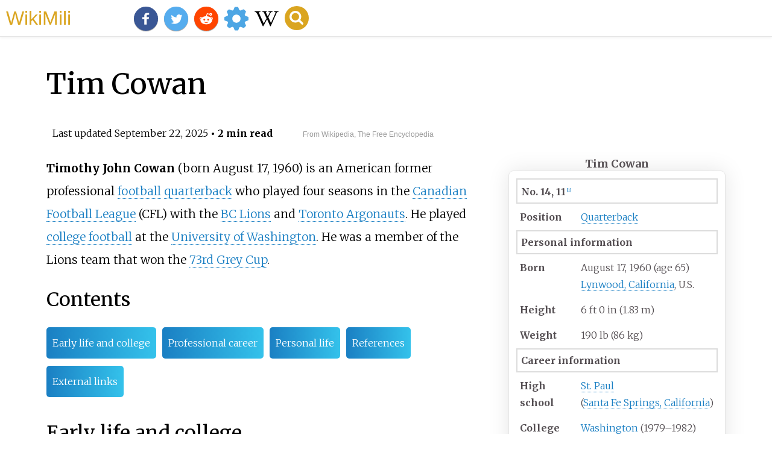

--- FILE ---
content_type: text/html;charset=UTF-8
request_url: https://wikimili.com/en/Tim_Cowan
body_size: 16654
content:
<!DOCTYPE html><html><head><meta charset="utf-8"/><meta property="mw:pageId" content="43516063"/><meta property="mw:pageNamespace" content="0"/><link rel="dc:replaces" resource="mwr:revision/1284584280"/><meta property="mw:revisionSHA1" content="7c2c32960e6b0f09f68b35482bb0f908559f4908"/><meta property="dc:modified" content="2025-09-21T17:35:52.000Z"/><meta property="mw:htmlVersion" content="2.8.0"/><meta property="mw:html:version" content="2.8.0"/><title>Tim Cowan - WikiMili, The Best Wikipedia Reader</title><meta property="mw:generalModules" content="ext.cite.ux-enhancements"/><meta property="mw:moduleStyles" content="ext.cite.parsoid.styles|ext.cite.styles"/><meta href="/w/load.php?lang=en&amp;modules=ext.cite.parsoid.styles%7Cext.cite.styles%7Cmediawiki.skinning.content.parsoid%7Cmediawiki.skinning.interface%7Csite.styles&amp;only=styles&amp;skin=vector"/><meta http-equiv="content-language" content="en"/><meta http-equiv="vary" content="Accept"/><link rel="canonical" href="https://wikimili.com/en/Tim_Cowan"/><link rel="stylesheet" href="/a.css"/><meta name="YahooSeeker" content="INDEX, FOLLOW"/><meta name="msnbot" content="INDEX, FOLLOW"/><meta name="googlebot" content="INDEX, FOLLOW"/><meta name="robots" content="index, follow"/><meta name="viewport" content="width=device-width"><meta property="og:type" content="article"/><meta property="og:site_name" content="WikiMili.com"/><meta name="twitter:card" content="summary_large_image"/><meta name="twitter:domain" content="WikiMili.com"/><meta name="twitter:site" content="@wikimili"/><meta name="description" content="Timothy John Cowan (born August 17, 1960) is an American former professional football quarterback who played four seasons in the Canadian Football League (CFL) with the BC Lions and Toronto Argonauts. He played college football at the University of Washington. He was a member of the Lions team that "/><meta property="og:description" content="Timothy John Cowan (born August 17, 1960) is an American former professional football quarterback who played four seasons in the Canadian Football League (CFL) with the BC Lions and Toronto Argonauts. He played college football at the University of Washington. He was a member of the Lions team that "/><meta name="twitter:description" content="Timothy John Cowan (born August 17, 1960) is an American former professional football quarterback who played four seasons in the Canadian Football League (CFL) with the BC Lions and Toronto Argonauts. He played college football at the University of Washington. He was a member of the Lions team that "/><meta property="og:title" content="Tim Cowan - WikiMili, The Best Wikipedia Reader"/><meta name="twitter:title" content="Tim Cowan - WikiMili, The Best Wikipedia Reader"/><meta property="og:url" content="https://wikimili.com/en/Tim_Cowan"/><meta name="twitter:url" content="https://wikimili.com/en/Tim_Cowan"/><script type="text/javascript" src="/a.js"></script></head><body lang="en" class="mw-content-ltr sitedir-ltr ltr mw-body-content parsoid-body mediawiki mw-parser-output" dir="ltr" data-mw-parsoid-version="0.22.0.0-alpha22" data-mw-html-version="2.8.0" id="mwAA"><div id="header"> <a id="miliLogo" href="https://wikimili.com">WikiMili</a> </div><h1 id="firstHeading" class="firstHeading" lang="en">Tim Cowan</h1><span class="updated-holder">Last updated <time class="updated" datetime="2025-09-22">September 22, 2025</time></span><section data-mw-section-id="0" id="mwAQ"><div class="shortdescription nomobile noexcerpt noprint searchaux" style="display:none" about="#mwt1"  data-mw="{&quot;parts&quot;:[{&quot;template&quot;:{&quot;target&quot;:{&quot;wt&quot;:&quot;Short description&quot;,&quot;href&quot;:&quot;./Template:Short_description&quot;},&quot;params&quot;:{&quot;1&quot;:{&quot;wt&quot;:&quot;American gridiron football player (born 1960)&quot;}},&quot;i&quot;:0}}]}" id="mwAg">American gridiron football player (born 1960)</div><link rel="mw:PageProp/Category" target="_blank" href="//en.wikipedia.org/wiki/Category:Articles_with_short_description" about="#mwt1"/><link rel="mw:PageProp/Category" target="_blank" href="//en.wikipedia.org/wiki/Category:Short_description_is_different_from_Wikidata" about="#mwt1" id="mwAw"/><p class="mw-empty-elt" id="mwBA"><span typeof="mw:Nowiki mw:Transclusion" about="#mwt2" data-mw="{&quot;parts&quot;:[{&quot;template&quot;:{&quot;target&quot;:{&quot;wt&quot;:&quot;Use mdy dates&quot;,&quot;href&quot;:&quot;./Template:Use_mdy_dates&quot;},&quot;params&quot;:{&quot;date&quot;:{&quot;wt&quot;:&quot;July 2024&quot;}},&quot;i&quot;:0}}]}" id="mwBQ"/><link rel="mw:PageProp/Category" target="_blank" href="//en.wikipedia.org/wiki/Category:Use_mdy_dates_from_July_2024" about="#mwt2" id="mwBg"/></p><style data-mw-deduplicate="TemplateStyles:r1295905060" typeof="mw:Extension/templatestyles mw:Transclusion" about="#mwt4" data-mw="{&quot;name&quot;:&quot;templatestyles&quot;,&quot;attrs&quot;:{&quot;src&quot;:&quot;Module:Infobox/styles.css&quot},&quot;body&quot;:{&quot;extsrc&quot;:&quot;&quot},&quot;parts&quot;:[{&quot;template&quot;:{&quot;target&quot;:{&quot;wt&quot;:&quot;Infobox gridiron football person\n&quot;,&quot;href&quot;:&quot;./Template:Infobox_gridiron_football_person&quot},&quot;params&quot;:{&quot;name&quot;:{&quot;wt&quot;:&quot;Tim Cowan&quot},&quot;image&quot;:{&quot;wt&quot;:&quot;&quot},&quot;alt&quot;:{&quot;wt&quot;:&quot;&quot},&quot;caption&quot;:{&quot;wt&quot;:&quot;&quot},&quot;birth_date&quot;:{&quot;wt&quot;:&quot;{{birth date and age|1960|8|17}}&quot},&quot;birth_place&quot;:{&quot;wt&quot;:&quot;[[Lynwood,California]],U.S.&quot},&quot;death_date&quot;:{&quot;wt&quot;:&quot;&quot},&quot;death_place&quot;:{&quot;wt&quot;:&quot;&quot},&quot;team&quot;:{&quot;wt&quot;:&quot;&quot},&quot;number&quot;:{&quot;wt&quot;:&quot;14,11&lt;ref name=\&quot;pfa\&quot;/&gt;&quot},&quot;status&quot;:{&quot;wt&quot;:&quot;&quot},&quot;import&quot;:{&quot;wt&quot;:&quot;Yes&quot},&quot;position1&quot;:{&quot;wt&quot;:&quot;Quarterback&quot},&quot;height_ft&quot;:{&quot;wt&quot;:&quot;6&quot},&quot;height_in&quot;:{&quot;wt&quot;:&quot;0&quot},&quot;weight_lb&quot;:{&quot;wt&quot;:&quot;190&quot},&quot;high_school&quot;:{&quot;wt&quot;:&quot;[[St. Paul High School (Santa Fe Springs,California)|St. Paul]]&lt;br&gt;([[Santa Fe Springs,California]])&quot},&quot;college&quot;:{&quot;wt&quot;:&quot;[[Washington Huskies football|Washington]] (1979&#8211;1982)&quot},&quot;playing_years1&quot;:{&quot;wt&quot;:&quot;{{CFL Year|1983}}&#8211;{{CFL Year|1986}}&quot},&quot;playing_team1&quot;:{&quot;wt&quot;:&quot;[[BC Lions]]&quot},&quot;playing_years2&quot;:{&quot;wt&quot;:&quot;{{CFL Year|1986}}&quot},&quot;playing_team2&quot;:{&quot;wt&quot;:&quot;[[Toronto Argonauts]]&quot},&quot;playing_years3&quot;:{&quot;wt&quot;:&quot;{{NFL Year|1987}}&quot},&quot;playing_team3&quot;:{&quot;wt&quot;:&quot;[[Seattle Seahawks]]*&quot},&quot;career_highlights&quot;:{&quot;wt&quot;:&quot;* [[Grey Cup]] champion ([[73rd Grey Cup|1985]])&quot},&quot;statlabel1&quot;:{&quot;wt&quot;:&quot;Passing comp&quot},&quot;statvalue1&quot;:{&quot;wt&quot;:&quot;184&quot},&quot;statlabel2&quot;:{&quot;wt&quot;:&quot;Passing att&quot},&quot;statvalue2&quot;:{&quot;wt&quot;:&quot;378&quot},&quot;statlabel3&quot;:{&quot;wt&quot;:&quot;Passing yards&quot},&quot;statvalue3&quot;:{&quot;wt&quot;:&quot;2,659&quot},&quot;statlabel4&quot;:{&quot;wt&quot;:&quot;Passing TDs&quot},&quot;statvalue4&quot;:{&quot;wt&quot;:&quot;21&quot},&quot;statlabel5&quot;:{&quot;wt&quot;:&quot;&quot},&quot;statvalue5&quot;:{&quot;wt&quot;:&quot;&quot}},&quot;i&quot;:0}}]}" id="mwBw">.mw-parser-output .infobox-subbox{padding:0;border:none;margin:-3px;width:auto;min-width:100%;font-size:100%;clear:none;float:none;background-color:transparent}.mw-parser-output .infobox-3cols-child{margin:auto}.mw-parser-output .infobox .navbar{font-size:100%}@media screen{html.skin-theme-clientpref-night .mw-parser-output .infobox-full-data:not(.notheme)&gt;div:not(.notheme)[style]{background:#1f1f23!important;color:#f8f9fa}}@media screen and (prefers-color-scheme:dark){html.skin-theme-clientpref-os .mw-parser-output .infobox-full-data:not(.notheme)&gt;div:not(.notheme)[style]{background:#1f1f23!important;color:#f8f9fa}}@media(min-width:640px){body.skin--responsive .mw-parser-output .infobox-table{display:table!important}body.skin--responsive .mw-parser-output .infobox-table&gt;caption{display:table-caption!important}body.skin--responsive .mw-parser-output .infobox-table&gt;tbody{display:table-row-group}body.skin--responsive .mw-parser-output .infobox-table th,body.skin--responsive .mw-parser-output .infobox-table td{padding-left:inherit;padding-right:inherit}}</style><table class="infobox vcard" style="width: 25em" about="#mwt4" id="mwCA"><caption class="infobox-title fn" style="line-height: initial; font-size: 125%;">Tim Cowan</caption><tbody><tr><th colspan="2" class="infobox-header" style="line-height: 1.5em; background: #DCDCDC; border: 2px solid #DCDCDC;">No. 14, 11<sup about="#mwt6" class="mw-ref reference" id="cite_ref-pfa_1-0"   data-mw="{&quot;name&quot;:&quot;ref&quot;,&quot;attrs&quot;:{&quot;name&quot;:&quot;pfa&quot;}}"> <a href="./Tim_Cowan#cite_note-pfa-1" id="mwCQ"><span class="mw-reflink-text" id="mwCg"><span class="cite-bracket" id="mwCw">[</span>1<span class="cite-bracket" id="mwDA">]</span></span></a> </sup></th></tr><tr><th scope="row" class="infobox-label" style="text-align: left; width: 30%;">Position</th><td class="infobox-data"> <a rel="mw:WikiLink" href="./Quarterback" title="Quarterback">Quarterback</a> </td></tr><tr><th colspan="2" class="infobox-header" style="line-height: 1.5em; background: #DCDCDC; border: 2px solid #DCDCDC;">Personal information</th></tr><tr><th scope="row" class="infobox-label" style="text-align: left; width: 30%;">Born</th><td class="infobox-data"><span style="display:none"> (<span class="bday">1960-08-17</span>) </span>August 17, 1960<span class="noprint ForceAgeToShow"> (age<span typeof="mw:Entity">&#160;</span>65)</span><br/> <a rel="mw:WikiLink" href="./Lynwood,_California" title="Lynwood, California">Lynwood, California</a>, U.S.</td></tr><tr><th scope="row" class="infobox-label" style="text-align: left; width: 30%;">Height</th><td class="infobox-data">6<span typeof="mw:Entity">&#160;</span>ft 0<span typeof="mw:Entity">&#160;</span>in (1.83<span typeof="mw:Entity">&#160;</span>m)</td></tr><tr><th scope="row" class="infobox-label" style="text-align: left; width: 30%;">Weight</th><td class="infobox-data">190<span typeof="mw:Entity">&#160;</span>lb (86<span typeof="mw:Entity">&#160;</span>kg)</td></tr><tr><th colspan="2" class="infobox-header" style="line-height: 1.5em; background: #DCDCDC; border: 2px solid #DCDCDC;">Career information</th></tr><tr><th scope="row" class="infobox-label" style="text-align: left; width: 30%;">High school</th><td class="infobox-data"> <a rel="mw:WikiLink" href="./St._Paul_High_School_(Santa_Fe_Springs,_California)" title="St. Paul High School (Santa Fe Springs, California)">St. Paul</a> <br/>(<a rel="mw:WikiLink" href="./Santa_Fe_Springs,_California" title="Santa Fe Springs, California">Santa Fe Springs, California</a>)</td></tr><tr><th scope="row" class="infobox-label" style="text-align: left; width: 30%;">College</th><td class="infobox-data"> <a rel="mw:WikiLink" href="./Washington_Huskies_football" title="Washington Huskies football">Washington</a> (1979&#8211;1982)</td></tr><tr><th colspan="2" class="infobox-header" style="line-height: 1.5em; background: #DCDCDC; border: 2px solid #DCDCDC;">Career history  <link rel="mw-deduplicated-inline-style" href="mw-data:TemplateStyles:r1295905060" about="#mwt7" typeof="mw:Extension/templatestyles" data-mw="{&quot;name&quot;:&quot;templatestyles&quot;,&quot;attrs&quot;:{&quot;src&quot;:&quot;Module:Infobox/styles.css&quot;},&quot;body&quot;:{&quot;extsrc&quot;:&quot;&quot;}}"/></th></tr><tr><th scope="row" class="infobox-label" style="font-weight: normal;"> <a rel="mw:WikiLink" href="./1983_CFL_season" title="1983 CFL season">1983</a>&#8211;<a rel="mw:WikiLink" href="./1986_CFL_season" title="1986 CFL season">1986</a> </th><td class="infobox-data" style="text-align: left;"> <a rel="mw:WikiLink" href="./BC_Lions" title="BC Lions">BC Lions</a> </td></tr><tr><th scope="row" class="infobox-label" style="font-weight: normal;"> <a rel="mw:WikiLink" href="./1986_CFL_season" title="1986 CFL season">1986</a> </th><td class="infobox-data" style="text-align: left;"> <a rel="mw:WikiLink" href="./Toronto_Argonauts" title="Toronto Argonauts">Toronto Argonauts</a> </td></tr><tr><th scope="row" class="infobox-label" style="font-weight: normal;"> <a rel="mw:WikiLink" href="./1987_NFL_season" title="1987 NFL season">1987</a> </th><td class="infobox-data" style="text-align: left;"> <a rel="mw:WikiLink" href="./Seattle_Seahawks" title="Seattle Seahawks">Seattle Seahawks</a>*</td></tr><tr style="color: var(--color-subtle, #54595d);"><td colspan="2" class="infobox-full-data" style="text-align: left;"><div class="center">* Offseason and/or practice squad member only</div></td></tr><tr style="display:none"><th colspan="2"></th></tr><tr><th colspan="2" class="infobox-header" style="line-height: 1.5em; background: #DCDCDC; border: 2px solid #DCDCDC;">Awards and highlights <link rel="mw-deduplicated-inline-style" href="mw-data:TemplateStyles:r1295905060" about="#mwt8" typeof="mw:Extension/templatestyles" data-mw="{&quot;name&quot;:&quot;templatestyles&quot;,&quot;attrs&quot;:{&quot;src&quot;:&quot;Module:Infobox/styles.css&quot;},&quot;body&quot;:{&quot;extsrc&quot;:&quot;&quot;}}"/></th></tr><tr><td colspan="2" class="infobox-full-data" style="text-align: left;"><div style="text-align:left"><ul><li> <a rel="mw:WikiLink" href="./Grey_Cup" title="Grey Cup">Grey Cup</a> champion (<a rel="mw:WikiLink" href="./73rd_Grey_Cup" title="73rd Grey Cup">1985</a>)</li></ul></div></td></tr><tr style="display:none"><th colspan="2"></th></tr><tr><th colspan="2" class="infobox-header" style="line-height: 1.5em; background: #DCDCDC; border: 2px solid #DCDCDC;">Career  statistics</th></tr><tr><td colspan="2" class="infobox-full-data"><link rel="mw-deduplicated-inline-style" href="mw-data:TemplateStyles:r1295905060" about="#mwt9" typeof="mw:Extension/templatestyles" data-mw="{&quot;name&quot;:&quot;templatestyles&quot;,&quot;attrs&quot;:{&quot;src&quot;:&quot;Module:Infobox/styles.css&quot;},&quot;body&quot;:{&quot;extsrc&quot;:&quot;&quot;}}"/><table class="infobox" style="border-collapse:collapse; border-spacing:0px; border:none; width:100%; margin:0px; font-size:100%; clear:none; float:none"><tbody><tr><th scope="row" class="infobox-label" style="text-align: right; width:50%;">Passing comp</th><td class="infobox-data" style="padding-left:3px;">184</td></tr><tr><th scope="row" class="infobox-label" style="text-align: right; width:50%;">Passing att</th><td class="infobox-data" style="padding-left:3px;">378</td></tr><tr><th scope="row" class="infobox-label" style="text-align: right; width:50%;">Passing yards</th><td class="infobox-data" style="padding-left:3px;">2,659</td></tr><tr><th scope="row" class="infobox-label" style="text-align: right; width:50%;">Passing TDs</th><td class="infobox-data" style="padding-left:3px;">21</td></tr></tbody></table></td></tr></tbody></table><p id="mwDQ"><b id="mwDg">Timothy John Cowan</b> (born August 17, 1960) is an American former professional <a rel="mw:WikiLink" href="./Gridiron_football" title="Gridiron football" id="mwDw">football</a> <a rel="mw:WikiLink" href="./Quarterback" title="Quarterback" id="mwEA">quarterback</a> who played four seasons in the <a rel="mw:WikiLink" href="./Canadian_Football_League" title="Canadian Football League" id="mwEQ">Canadian Football League</a> (CFL) with the <a rel="mw:WikiLink" href="./BC_Lions" title="BC Lions" id="mwEg">BC Lions</a> and <a rel="mw:WikiLink" href="./Toronto_Argonauts" title="Toronto Argonauts" id="mwEw">Toronto Argonauts</a>. He played <a rel="mw:WikiLink" href="./College_football" title="College football" id="mwFA">college football</a> at the <a rel="mw:WikiLink" href="./University_of_Washington" title="University of Washington" id="mwFQ">University of Washington</a>. He was a member of the Lions team that won the <a rel="mw:WikiLink" href="./73rd_Grey_Cup" title="73rd Grey Cup" id="mwFg">73rd Grey Cup</a>.</p><h2 id="listHeader">Contents</h2><ul id="listClass"><li> <a href="#Early_life_and_college">Early life and college</a> </li><li> <a href="#Professional_career">Professional career</a> </li><li> <a href="#Personal_life">Personal life</a> </li><li> <a href="#References">References</a> </li><li> <a href="#External_links">External links</a> </li></ul><meta property="mw:PageProp/toc" data-mw="{&quot;autoGenerated&quot;:true}" id="mwFw"/></section><section data-mw-section-id="1" id="mwGA"><h2 id="Early_life_and_college">Early life and college</h2><p id="mwGQ">Timothy John Cowan was born on August 17, 1960, in <a rel="mw:WikiLink" href="./Lynwood,_California" title="Lynwood, California" id="mwGg">Lynwood, California</a>.<sup about="#mwt12" class="mw-ref reference" id="cite_ref-pfa_1-1"   data-mw="{&quot;name&quot;:&quot;ref&quot;,&quot;attrs&quot;:{&quot;name&quot;:&quot;pfa&quot;},&quot;body&quot;:{&quot;id&quot;:&quot;mw-reference-text-cite_note-pfa-1&quot;}}"> <a href="./Tim_Cowan#cite_note-pfa-1" id="mwGw"><span class="mw-reflink-text" id="mwHA"><span class="cite-bracket" id="mwHQ">[</span>1<span class="cite-bracket" id="mwHg">]</span></span></a> </sup> He attended <a rel="mw:WikiLink" href="./St._Paul_High_School_(Santa_Fe_Springs,_California)" title="St. Paul High School (Santa Fe Springs, California)" id="mwHw">St. Paul High School</a> in <a rel="mw:WikiLink" href="./Santa_Fe_Springs,_California" title="Santa Fe Springs, California" id="mwIA">Santa Fe Springs, California</a>.<sup about="#mwt13" class="mw-ref reference" id="cite_ref-pfa_1-2"   data-mw="{&quot;name&quot;:&quot;ref&quot;,&quot;attrs&quot;:{&quot;name&quot;:&quot;pfa&quot;}}"> <a href="./Tim_Cowan#cite_note-pfa-1" id="mwIQ"><span class="mw-reflink-text" id="mwIg"><span class="cite-bracket" id="mwIw">[</span>1<span class="cite-bracket" id="mwJA">]</span></span></a> </sup></p><p id="mwJQ">Cowan was a member of the <a rel="mw:WikiLink" href="./Washington_Huskies_football" title="Washington Huskies football" id="mwJg">Washington Huskies</a> of the <a rel="mw:WikiLink" href="./University_of_Washington" title="University of Washington" id="mwJw">University of Washington</a> from 1979 to 1982.<sup about="#mwt14" class="mw-ref reference" id="cite_ref-pfa_1-3"   data-mw="{&quot;name&quot;:&quot;ref&quot;,&quot;attrs&quot;:{&quot;name&quot;:&quot;pfa&quot;}}"> <a href="./Tim_Cowan#cite_note-pfa-1" id="mwKA"><span class="mw-reflink-text" id="mwKQ"><span class="cite-bracket" id="mwKg">[</span>1<span class="cite-bracket" id="mwKw">]</span></span></a> </sup> He completed six of 19 passes (31.6%) for 109 yards, and one touchdown in 1980.<sup about="#mwt17" class="mw-ref reference" id="cite_ref-sr_2-0"   data-mw="{&quot;name&quot;:&quot;ref&quot;,&quot;attrs&quot;:{&quot;name&quot;:&quot;sr&quot;},&quot;body&quot;:{&quot;id&quot;:&quot;mw-reference-text-cite_note-sr-2&quot;}}"> <a href="./Tim_Cowan#cite_note-sr-2" id="mwLA"><span class="mw-reflink-text" id="mwLQ"><span class="cite-bracket" id="mwLg">[</span>2<span class="cite-bracket" id="mwLw">]</span></span></a> </sup> In 1981, he recorded 13 completions on 20 passing attempts (65.0%) for 182 yards, one touchdown, and three interceptions.<sup about="#mwt18" class="mw-ref reference" id="cite_ref-sr_2-1"   data-mw="{&quot;name&quot;:&quot;ref&quot;,&quot;attrs&quot;:{&quot;name&quot;:&quot;sr&quot;}}"> <a href="./Tim_Cowan#cite_note-sr-2" id="mwMA"><span class="mw-reflink-text" id="mwMQ"><span class="cite-bracket" id="mwMg">[</span>2<span class="cite-bracket" id="mwMw">]</span></span></a> </sup> Cowan completed 64 of 118 passes (54.2%) for 800 yards, eight touchdowns, and four interceptions during his final year at Washington in 1982.<sup about="#mwt19" class="mw-ref reference" id="cite_ref-sr_2-2"   data-mw="{&quot;name&quot;:&quot;ref&quot;,&quot;attrs&quot;:{&quot;name&quot;:&quot;sr&quot;}}"> <a href="./Tim_Cowan#cite_note-sr-2" id="mwNA"><span class="mw-reflink-text" id="mwNQ"><span class="cite-bracket" id="mwNg">[</span>2<span class="cite-bracket" id="mwNw">]</span></span></a> </sup></p></section><section data-mw-section-id="2" id="mwOA"><h2 id="Professional_career">Professional career</h2><p id="mwOQ">Cowan was selected by the <a rel="mw:WikiLink" href="./Boston_Breakers" title="Boston Breakers" id="mwOg">Boston Breakers</a> in the 16th round, with the 182nd overall pick, of the <a rel="mw:WikiLink" href="./1983_USFL_draft" title="1983 USFL draft" id="mwOw">1983 USFL draft</a>.<sup about="#mwt20" class="mw-ref reference" id="cite_ref-pfa_1-4"   data-mw="{&quot;name&quot;:&quot;ref&quot;,&quot;attrs&quot;:{&quot;name&quot;:&quot;pfa&quot;}}"> <a href="./Tim_Cowan#cite_note-pfa-1" id="mwPA"><span class="mw-reflink-text" id="mwPQ"><span class="cite-bracket" id="mwPg">[</span>1<span class="cite-bracket" id="mwPw">]</span></span></a> </sup></p><p id="mwQA">Cowan signed with the <a rel="mw:WikiLink" href="./BC_Lions" title="BC Lions" id="mwQQ">BC Lions</a> of the <a rel="mw:WikiLink" href="./Canadian_Football_League" title="Canadian Football League" id="mwQg">Canadian Football League</a> (CFL) on March 17, 1983.<sup about="#mwt23" class="mw-ref reference" id="cite_ref-transactions_3-0"   data-mw="{&quot;name&quot;:&quot;ref&quot;,&quot;attrs&quot;:{&quot;name&quot;:&quot;transactions&quot;},&quot;body&quot;:{&quot;id&quot;:&quot;mw-reference-text-cite_note-transactions-3&quot;}}"> <a href="./Tim_Cowan#cite_note-transactions-3" id="mwQw"><span class="mw-reflink-text" id="mwRA"><span class="cite-bracket" id="mwRQ">[</span>3<span class="cite-bracket" id="mwRg">]</span></span></a> </sup> He dressed in three games for the Lions that year as a backup to <a rel="mw:WikiLink" href="./Roy_Dewalt" title="Roy Dewalt" id="mwRw">Roy Dewalt</a> and <a rel="mw:WikiLink" href="./Joe_Paopao" title="Joe Paopao" id="mwSA">Joe Paopao</a>, completing five of 21 passes (23.8%) for 53 yards.<sup about="#mwt26" class="mw-ref reference" id="cite_ref-4"   data-mw="{&quot;name&quot;:&quot;ref&quot;,&quot;attrs&quot;:{},&quot;body&quot;:{&quot;id&quot;:&quot;mw-reference-text-cite_note-4&quot;}}"> <a href="./Tim_Cowan#cite_note-4" id="mwSQ"><span class="mw-reflink-text" id="mwSg"><span class="cite-bracket" id="mwSw">[</span>4<span class="cite-bracket" id="mwTA">]</span></span></a> </sup><sup about="#mwt29" class="mw-ref reference" id="cite_ref-5"   data-mw="{&quot;name&quot;:&quot;ref&quot;,&quot;attrs&quot;:{},&quot;body&quot;:{&quot;id&quot;:&quot;mw-reference-text-cite_note-5&quot;}}"> <a href="./Tim_Cowan#cite_note-5" id="mwTQ"><span class="mw-reflink-text" id="mwTg"><span class="cite-bracket" id="mwTw">[</span>5<span class="cite-bracket" id="mwUA">]</span></span></a> </sup> Cowan dressed in all 16 games, starting four, during the 1984 season and totaled 96 completions on 186 passing attempts (51.6%) for 1,434 yards, 13 touchdowns, and ten interceptions.<sup about="#mwt30" class="mw-ref reference" id="cite_ref-pfa_1-5"   data-mw="{&quot;name&quot;:&quot;ref&quot;,&quot;attrs&quot;:{&quot;name&quot;:&quot;pfa&quot;}}"> <a href="./Tim_Cowan#cite_note-pfa-1" id="mwUQ"><span class="mw-reflink-text" id="mwUg"><span class="cite-bracket" id="mwUw">[</span>1<span class="cite-bracket" id="mwVA">]</span></span></a> </sup><sup about="#mwt31" class="mw-ref reference" id="cite_ref-sc_6-0"   data-mw="{&quot;name&quot;:&quot;ref&quot;,&quot;attrs&quot;:{&quot;name&quot;:&quot;sc&quot;}}"> <a href="./Tim_Cowan#cite_note-sc-6" id="mwVQ"><span class="mw-reflink-text" id="mwVg"><span class="cite-bracket" id="mwVw">[</span>6<span class="cite-bracket" id="mwWA">]</span></span></a> </sup> He also fumbled six times, losing five of them.<sup about="#mwt32" class="mw-ref reference" id="cite_ref-pfa_1-6"   data-mw="{&quot;name&quot;:&quot;ref&quot;,&quot;attrs&quot;:{&quot;name&quot;:&quot;pfa&quot;}}"> <a href="./Tim_Cowan#cite_note-pfa-1" id="mwWQ"><span class="mw-reflink-text" id="mwWg"><span class="cite-bracket" id="mwWw">[</span>1<span class="cite-bracket" id="mwXA">]</span></span></a> </sup> His four starts came after Dewalt suffered a broken collarbone.<sup about="#mwt35" class="mw-ref reference" id="cite_ref-sc_6-1"   data-mw="{&quot;name&quot;:&quot;ref&quot;,&quot;attrs&quot;:{&quot;name&quot;:&quot;sc&quot;},&quot;body&quot;:{&quot;id&quot;:&quot;mw-reference-text-cite_note-sc-6&quot;}}"> <a href="./Tim_Cowan#cite_note-sc-6" id="mwXQ"><span class="mw-reflink-text" id="mwXg"><span class="cite-bracket" id="mwXw">[</span>6<span class="cite-bracket" id="mwYA">]</span></span></a> </sup><sup about="#mwt38" class="mw-ref reference" id="cite_ref-7"   data-mw="{&quot;name&quot;:&quot;ref&quot;,&quot;attrs&quot;:{},&quot;body&quot;:{&quot;id&quot;:&quot;mw-reference-text-cite_note-7&quot;}}"> <a href="./Tim_Cowan#cite_note-7" id="mwYQ"><span class="mw-reflink-text" id="mwYg"><span class="cite-bracket" id="mwYw">[</span>7<span class="cite-bracket" id="mwZA">]</span></span></a> </sup><sup about="#mwt41" class="mw-ref reference" id="cite_ref-8"   data-mw="{&quot;name&quot;:&quot;ref&quot;,&quot;attrs&quot;:{},&quot;body&quot;:{&quot;id&quot;:&quot;mw-reference-text-cite_note-8&quot;}}"> <a href="./Tim_Cowan#cite_note-8" id="mwZQ"><span class="mw-reflink-text" id="mwZg"><span class="cite-bracket" id="mwZw">[</span>8<span class="cite-bracket" id="mwaA">]</span></span></a> </sup> Cowan dressed in 14 games for the Lions in 1985, backing up Dewalt once again.<sup about="#mwt44" class="mw-ref reference" id="cite_ref-9"   data-mw="{&quot;name&quot;:&quot;ref&quot;,&quot;attrs&quot;:{},&quot;body&quot;:{&quot;id&quot;:&quot;mw-reference-text-cite_note-9&quot;}}"> <a href="./Tim_Cowan#cite_note-9" id="mwaQ"><span class="mw-reflink-text" id="mwag"><span class="cite-bracket" id="mwaw">[</span>9<span class="cite-bracket" id="mwbA">]</span></span></a> </sup> Cowan completed 43 of 76 passes (56.6%) for 599 yards, six touchdowns, and five interceptions that season.<sup about="#mwt45" class="mw-ref reference" id="cite_ref-pfa_1-7"   data-mw="{&quot;name&quot;:&quot;ref&quot;,&quot;attrs&quot;:{&quot;name&quot;:&quot;pfa&quot;}}"> <a href="./Tim_Cowan#cite_note-pfa-1" id="mwbQ"><span class="mw-reflink-text" id="mwbg"><span class="cite-bracket" id="mwbw">[</span>1<span class="cite-bracket" id="mwcA">]</span></span></a> </sup> On November 24, 1985, the Lions won the <a rel="mw:WikiLink" href="./73rd_Grey_Cup" title="73rd Grey Cup" id="mwcQ">73rd Grey Cup</a> against the <a rel="mw:WikiLink" href="./Hamilton_Tiger-Cats" title="Hamilton Tiger-Cats" id="mwcg">Hamilton Tiger-Cats</a> by a score of 37&#8211;24.<sup about="#mwt48" class="mw-ref reference" id="cite_ref-10"   data-mw="{&quot;name&quot;:&quot;ref&quot;,&quot;attrs&quot;:{},&quot;body&quot;:{&quot;id&quot;:&quot;mw-reference-text-cite_note-10&quot;}}"> <a href="./Tim_Cowan#cite_note-10" id="mwcw"><span class="mw-reflink-text" id="mwdA"><span class="cite-bracket" id="mwdQ">[</span>10<span class="cite-bracket" id="mwdg">]</span></span></a> </sup><sup about="#mwt51" class="mw-ref reference" id="cite_ref-11"   data-mw="{&quot;name&quot;:&quot;ref&quot;,&quot;attrs&quot;:{},&quot;body&quot;:{&quot;id&quot;:&quot;mw-reference-text-cite_note-11&quot;}}"> <a href="./Tim_Cowan#cite_note-11" id="mwdw"><span class="mw-reflink-text" id="mweA"><span class="cite-bracket" id="mweQ">[</span>11<span class="cite-bracket" id="mweg">]</span></span></a> </sup><sup about="#mwt54" class="mw-ref reference" id="cite_ref-12"   data-mw="{&quot;name&quot;:&quot;ref&quot;,&quot;attrs&quot;:{},&quot;body&quot;:{&quot;id&quot;:&quot;mw-reference-text-cite_note-12&quot;}}"> <a href="./Tim_Cowan#cite_note-12" id="mwew"><span class="mw-reflink-text" id="mwfA"><span class="cite-bracket" id="mwfQ">[</span>12<span class="cite-bracket" id="mwfg">]</span></span></a> </sup> He continued his backup role to Dewalt in 1986, dressing in nine games while completing 20 of 47 passes (42.6%) for 271 yards and four interceptions.<sup about="#mwt57" class="mw-ref reference" id="cite_ref-13"   data-mw="{&quot;name&quot;:&quot;ref&quot;,&quot;attrs&quot;:{},&quot;body&quot;:{&quot;id&quot;:&quot;mw-reference-text-cite_note-13&quot;}}"> <a href="./Tim_Cowan#cite_note-13" id="mwfw"><span class="mw-reflink-text" id="mwgA"><span class="cite-bracket" id="mwgQ">[</span>13<span class="cite-bracket" id="mwgg">]</span></span></a> </sup><sup about="#mwt58" class="mw-ref reference" id="cite_ref-pfa_1-8"   data-mw="{&quot;name&quot;:&quot;ref&quot;,&quot;attrs&quot;:{&quot;name&quot;:&quot;pfa&quot;}}"> <a href="./Tim_Cowan#cite_note-pfa-1" id="mwgw"><span class="mw-reflink-text" id="mwhA"><span class="cite-bracket" id="mwhQ">[</span>1<span class="cite-bracket" id="mwhg">]</span></span></a> </sup></p><p id="mwhw">On August 22, 1986, Cowan was traded to the <a rel="mw:WikiLink" href="./Toronto_Argonauts" title="Toronto Argonauts" id="mwiA">Toronto Argonauts</a> for the Argonauts' first pick in the <a rel="mw:WikiLink" href="./1987_CFL_draft" title="1987 CFL draft" id="mwiQ">1987 CFL draft</a>.<sup about="#mwt61" class="mw-ref reference" id="cite_ref-14"   data-mw="{&quot;name&quot;:&quot;ref&quot;,&quot;attrs&quot;:{},&quot;body&quot;:{&quot;id&quot;:&quot;mw-reference-text-cite_note-14&quot;}}"> <a href="./Tim_Cowan#cite_note-14" id="mwig"><span class="mw-reflink-text" id="mwiw"><span class="cite-bracket" id="mwjA">[</span>14<span class="cite-bracket" id="mwjQ">]</span></span></a> </sup> He dressed in nine games for the Argonauts during the 1986 season, recording 20 completions on 48 attempts (41.7%) for 302 yards, two touchdowns, and seven interceptions.<sup about="#mwt62" class="mw-ref reference" id="cite_ref-pfa_1-9"   data-mw="{&quot;name&quot;:&quot;ref&quot;,&quot;attrs&quot;:{&quot;name&quot;:&quot;pfa&quot;}}"> <a href="./Tim_Cowan#cite_note-pfa-1" id="mwjg"><span class="mw-reflink-text" id="mwjw"><span class="cite-bracket" id="mwkA">[</span>1<span class="cite-bracket" id="mwkQ">]</span></span></a> </sup> He became a free agent after the season.<sup about="#mwt63" class="mw-ref reference" id="cite_ref-transactions_3-1"   data-mw="{&quot;name&quot;:&quot;ref&quot;,&quot;attrs&quot;:{&quot;name&quot;:&quot;transactions&quot;}}"> <a href="./Tim_Cowan#cite_note-transactions-3" id="mwkg"><span class="mw-reflink-text" id="mwkw"><span class="cite-bracket" id="mwlA">[</span>3<span class="cite-bracket" id="mwlQ">]</span></span></a> </sup></p><p id="mwlg">Cowan signed with the <a rel="mw:WikiLink" href="./Seattle_Seahawks" title="Seattle Seahawks" id="mwlw">Seattle Seahawks</a> of the <a rel="mw:WikiLink" href="./National_Football_League" title="National Football League" id="mwmA">National Football League</a> on May 13, 1987.<sup about="#mwt64" class="mw-ref reference" id="cite_ref-transactions_3-2"   data-mw="{&quot;name&quot;:&quot;ref&quot;,&quot;attrs&quot;:{&quot;name&quot;:&quot;transactions&quot;}}"> <a href="./Tim_Cowan#cite_note-transactions-3" id="mwmQ"><span class="mw-reflink-text" id="mwmg"><span class="cite-bracket" id="mwmw">[</span>3<span class="cite-bracket" id="mwnA">]</span></span></a> </sup> He was released on June 10, 1987.<sup about="#mwt65" class="mw-ref reference" id="cite_ref-transactions_3-3"   data-mw="{&quot;name&quot;:&quot;ref&quot;,&quot;attrs&quot;:{&quot;name&quot;:&quot;transactions&quot;}}"> <a href="./Tim_Cowan#cite_note-transactions-3" id="mwnQ"><span class="mw-reflink-text" id="mwng"><span class="cite-bracket" id="mwnw">[</span>3<span class="cite-bracket" id="mwoA">]</span></span></a> </sup></p></section><section data-mw-section-id="3" id="mwoQ"><h2 id="Personal_life">Personal life</h2><p id="mwog">Cowan's sons <a rel="mw:WikiLink" href="./Joe_Cowan" title="Joe Cowan" id="mwow">Joe</a> and <a rel="mw:WikiLink" href="./Patrick_Cowan" title="Patrick Cowan" id="mwpA">Patrick</a> played football at <a rel="mw:WikiLink" href="./UCLA_Bruins_football" title="UCLA Bruins football" id="mwpQ">UCLA</a>.<sup about="#mwt68" class="mw-ref reference" id="cite_ref-15"   data-mw="{&quot;name&quot;:&quot;ref&quot;,&quot;attrs&quot;:{},&quot;body&quot;:{&quot;id&quot;:&quot;mw-reference-text-cite_note-15&quot;}}"> <a href="./Tim_Cowan#cite_note-15" id="mwpg"><span class="mw-reflink-text" id="mwpw"><span class="cite-bracket" id="mwqA">[</span>15<span class="cite-bracket" id="mwqQ">]</span></span></a> </sup></p></section><section data-mw-section-id="4" id="mwqg"><h2 id="References">References</h2><style data-mw-deduplicate="TemplateStyles:r1239543626" typeof="mw:Extension/templatestyles mw:Transclusion" about="#mwt69" data-mw="{&quot;name&quot;:&quot;templatestyles&quot;,&quot;attrs&quot;:{&quot;src&quot;:&quot;Reflist/styles.css&quot},&quot;parts&quot;:[{&quot;template&quot;:{&quot;target&quot;:{&quot;wt&quot;:&quot;reflist&quot;,&quot;href&quot;:&quot;./Template:Reflist&quot},&quot;params&quot;:{},&quot;i&quot;:0}}]}" id="mwqw">.mw-parser-output .reflist{margin-bottom:0.5em;list-style-type:decimal}@media screen{.mw-parser-output .reflist{font-size:90%}}.mw-parser-output .reflist .references{font-size:100%;margin-bottom:0;list-style-type:inherit}.mw-parser-output .reflist-columns-2{column-width:30em}.mw-parser-output .reflist-columns-3{column-width:25em}.mw-parser-output .reflist-columns{margin-top:0.3em}.mw-parser-output .reflist-columns ol{margin-top:0}.mw-parser-output .reflist-columns li{page-break-inside:avoid;break-inside:avoid-column}.mw-parser-output .reflist-upper-alpha{list-style-type:upper-alpha}.mw-parser-output .reflist-upper-roman{list-style-type:upper-roman}.mw-parser-output .reflist-lower-alpha{list-style-type:lower-alpha}.mw-parser-output .reflist-lower-greek{list-style-type:lower-greek}.mw-parser-output .reflist-lower-roman{list-style-type:lower-roman}</style><div class="reflist   " about="#mwt69" id="mwrA"><div class="mw-references-wrap mw-references-columns" typeof="mw:Extension/references" about="#mwt71" data-mw="{&quot;name&quot;:&quot;references&quot;,&quot;attrs&quot;:{&quot;group&quot;:&quot;&quot;,&quot;responsive&quot;:&quot;1&quot;},&quot;body&quot;:{&quot;html&quot;:&quot;&quot;}}" id="mwrQ"><ol class="mw-references references" id="mwrg"><li about="#cite_note-pfa-1" id="cite_note-pfa-1"><span rel="mw:referencedBy" class="mw-cite-backlink" id="mwrw"> <a href="./Tim_Cowan#cite_ref-pfa_1-0" id="mwsA"><span class="mw-linkback-text" id="mwsQ">1 </span></a> <a href="./Tim_Cowan#cite_ref-pfa_1-1" id="mwsg"><span class="mw-linkback-text" id="mwsw">2 </span></a> <a href="./Tim_Cowan#cite_ref-pfa_1-2" id="mwtA"><span class="mw-linkback-text" id="mwtQ">3 </span></a> <a href="./Tim_Cowan#cite_ref-pfa_1-3" id="mwtg"><span class="mw-linkback-text" id="mwtw">4 </span></a> <a href="./Tim_Cowan#cite_ref-pfa_1-4" id="mwuA"><span class="mw-linkback-text" id="mwuQ">5 </span></a> <a href="./Tim_Cowan#cite_ref-pfa_1-5" id="mwug"><span class="mw-linkback-text" id="mwuw">6 </span></a> <a href="./Tim_Cowan#cite_ref-pfa_1-6" id="mwvA"><span class="mw-linkback-text" id="mwvQ">7 </span></a> <a href="./Tim_Cowan#cite_ref-pfa_1-7" id="mwvg"><span class="mw-linkback-text" id="mwvw">8 </span></a> <a href="./Tim_Cowan#cite_ref-pfa_1-8" id="mwwA"><span class="mw-linkback-text" id="mwwQ">9 </span></a> <a href="./Tim_Cowan#cite_ref-pfa_1-9" id="mwwg"><span class="mw-linkback-text" id="mwww">10 </span></a> </span><span id="mw-reference-text-cite_note-pfa-1" class="mw-reference-text reference-text"><style data-mw-deduplicate="TemplateStyles:r1238218222" typeof="mw:Extension/templatestyles mw:Transclusion" about="#mwt10" data-mw="{&quot;name&quot;:&quot;templatestyles&quot;,&quot;attrs&quot;:{&quot;src&quot;:&quot;Module:Citation/CS1/styles.css&quot},&quot;body&quot;:{&quot;extsrc&quot;:&quot;&quot},&quot;parts&quot;:[{&quot;template&quot;:{&quot;target&quot;:{&quot;wt&quot;:&quot;cite web &quot;,&quot;href&quot;:&quot;./Template:Cite_web&quot},&quot;params&quot;:{&quot;url&quot;:{&quot;wt&quot;:&quot;https://www.profootballarchives.com/players/c/cowa00950.html&quot},&quot;title&quot;:{&quot;wt&quot;:&quot;Tim Cowan&quot},&quot;publisher&quot;:{&quot;wt&quot;:&quot;Pro Football Archives&quot},&quot;accessdate&quot;:{&quot;wt&quot;:&quot;8 April 2025&quot}},&quot;i&quot;:0}}]}" id="mwxA">.mw-parser-output cite.citation{font-style:inherit;word-wrap:break-word}.mw-parser-output .citation q{quotes:"\"""\"""'""'"}.mw-parser-output .citation:target{background-color:rgba(0,127,255,0.133)}.mw-parser-output .id-lock-free.id-lock-free a{background:url("//upload.wikimedia.org/wikipedia/commons/6/65/Lock-green.svg")right 0.1em center/9px no-repeat}.mw-parser-output .id-lock-limited.id-lock-limited a,.mw-parser-output .id-lock-registration.id-lock-registration a{background:url("//upload.wikimedia.org/wikipedia/commons/d/d6/Lock-gray-alt-2.svg")right 0.1em center/9px no-repeat}.mw-parser-output .id-lock-subscription.id-lock-subscription a{background:url("//upload.wikimedia.org/wikipedia/commons/a/aa/Lock-red-alt-2.svg")right 0.1em center/9px no-repeat}.mw-parser-output .cs1-ws-icon a{background:url("//upload.wikimedia.org/wikipedia/commons/4/4c/Wikisource-logo.svg")right 0.1em center/12px no-repeat}body:not(.skin-timeless):not(.skin-minerva) .mw-parser-output .id-lock-free a,body:not(.skin-timeless):not(.skin-minerva) .mw-parser-output .id-lock-limited a,body:not(.skin-timeless):not(.skin-minerva) .mw-parser-output .id-lock-registration a,body:not(.skin-timeless):not(.skin-minerva) .mw-parser-output .id-lock-subscription a,body:not(.skin-timeless):not(.skin-minerva) .mw-parser-output .cs1-ws-icon a{background-size:contain;padding:0 1em 0 0}.mw-parser-output .cs1-code{color:inherit;background:inherit;border:none;padding:inherit}.mw-parser-output .cs1-hidden-error{display:none;color:var(--color-error,#d33)}.mw-parser-output .cs1-visible-error{color:var(--color-error,#d33)}.mw-parser-output .cs1-maint{display:none;color:#085;margin-left:0.3em}.mw-parser-output .cs1-kern-left{padding-left:0.2em}.mw-parser-output .cs1-kern-right{padding-right:0.2em}.mw-parser-output .citation .mw-selflink{font-weight:inherit}@media screen{.mw-parser-output .cs1-format{font-size:95%}html.skin-theme-clientpref-night .mw-parser-output .cs1-maint{color:#18911f}}@media screen and (prefers-color-scheme:dark){html.skin-theme-clientpref-os .mw-parser-output .cs1-maint{color:#18911f}}</style><cite class="citation web cs1" about="#mwt10" id="mwxQ"> <a rel="mw:ExtLink nofollow" href="https://www.profootballarchives.com/players/c/cowa00950.html" class="external text" id="mwxg">"Tim Cowan"</a>. Pro Football Archives<span class="reference-accessdate" id="mwxw">. Retrieved <span class="nowrap" id="mwyA">April 8,</span> 2025</span>.</cite><span title="ctx_ver=Z39.88-2004&amp;rft_val_fmt=info%3Aofi%2Ffmt%3Akev%3Amtx%3Abook&amp;rft.genre=unknown&amp;rft.btitle=Tim+Cowan&amp;rft.pub=Pro+Football+Archives&amp;rft_id=https%3A%2F%2Fwww.profootballarchives.com%2Fplayers%2Fc%2Fcowa00950.html&amp;rfr_id=info%3Asid%2Fen.wikipedia.org%3ATim+Cowan" class="Z3988" about="#mwt10" id="mwyQ"/></span></li><li about="#cite_note-sr-2" id="cite_note-sr-2"><span rel="mw:referencedBy" class="mw-cite-backlink" id="mwyg"> <a href="./Tim_Cowan#cite_ref-sr_2-0" id="mwyw"><span class="mw-linkback-text" id="mwzA">1 </span></a> <a href="./Tim_Cowan#cite_ref-sr_2-1" id="mwzQ"><span class="mw-linkback-text" id="mwzg">2 </span></a> <a href="./Tim_Cowan#cite_ref-sr_2-2" id="mwzw"><span class="mw-linkback-text" id="mw0A">3 </span></a> </span><span id="mw-reference-text-cite_note-sr-2" class="mw-reference-text reference-text"><link rel="mw-deduplicated-inline-style" href="mw-data:TemplateStyles:r1238218222" about="#mwt15" typeof="mw:Extension/templatestyles mw:Transclusion" data-mw="{&quot;name&quot;:&quot;templatestyles&quot;,&quot;attrs&quot;:{&quot;src&quot;:&quot;Module:Citation/CS1/styles.css&quot;},&quot;body&quot;:{&quot;extsrc&quot;:&quot;&quot;},&quot;parts&quot;:[{&quot;template&quot;:{&quot;target&quot;:{&quot;wt&quot;:&quot;cite web &quot;,&quot;href&quot;:&quot;./Template:Cite_web&quot;},&quot;params&quot;:{&quot;url&quot;:{&quot;wt&quot;:&quot;https://www.sports-reference.com/cfb/players/tim-cowan-1.html&quot;},&quot;title&quot;:{&quot;wt&quot;:&quot;Tim Cowan&quot;},&quot;publisher&quot;:{&quot;wt&quot;:&quot;[[Sports Reference]]&quot;},&quot;accessdate&quot;:{&quot;wt&quot;:&quot;8 April 2025&quot;}},&quot;i&quot;:0}}]}" id="mw0Q"/><cite class="citation web cs1" about="#mwt15" id="mw0g"> <a rel="mw:ExtLink nofollow" href="https://www.sports-reference.com/cfb/players/tim-cowan-1.html" class="external text" id="mw0w">"Tim Cowan"</a>. <a rel="mw:WikiLink" href="./Sports_Reference" title="Sports Reference" id="mw1A">Sports Reference</a> <span class="reference-accessdate" id="mw1Q">. Retrieved <span class="nowrap" id="mw1g">April 8,</span> 2025</span>.</cite><span title="ctx_ver=Z39.88-2004&amp;rft_val_fmt=info%3Aofi%2Ffmt%3Akev%3Amtx%3Abook&amp;rft.genre=unknown&amp;rft.btitle=Tim+Cowan&amp;rft.pub=Sports+Reference&amp;rft_id=https%3A%2F%2Fwww.sports-reference.com%2Fcfb%2Fplayers%2Ftim-cowan-1.html&amp;rfr_id=info%3Asid%2Fen.wikipedia.org%3ATim+Cowan" class="Z3988" about="#mwt15" id="mw1w"/></span></li><li about="#cite_note-transactions-3" id="cite_note-transactions-3"><span rel="mw:referencedBy" class="mw-cite-backlink" id="mw2A"> <a href="./Tim_Cowan#cite_ref-transactions_3-0" id="mw2Q"><span class="mw-linkback-text" id="mw2g">1 </span></a> <a href="./Tim_Cowan#cite_ref-transactions_3-1" id="mw2w"><span class="mw-linkback-text" id="mw3A">2 </span></a> <a href="./Tim_Cowan#cite_ref-transactions_3-2" id="mw3Q"><span class="mw-linkback-text" id="mw3g">3 </span></a> <a href="./Tim_Cowan#cite_ref-transactions_3-3" id="mw3w"><span class="mw-linkback-text" id="mw4A">4 </span></a> </span><span id="mw-reference-text-cite_note-transactions-3" class="mw-reference-text reference-text"><link rel="mw-deduplicated-inline-style" href="mw-data:TemplateStyles:r1238218222" about="#mwt21" typeof="mw:Extension/templatestyles mw:Transclusion" data-mw="{&quot;name&quot;:&quot;templatestyles&quot;,&quot;attrs&quot;:{&quot;src&quot;:&quot;Module:Citation/CS1/styles.css&quot;},&quot;body&quot;:{&quot;extsrc&quot;:&quot;&quot;},&quot;parts&quot;:[{&quot;template&quot;:{&quot;target&quot;:{&quot;wt&quot;:&quot;cite web &quot;,&quot;href&quot;:&quot;./Template:Cite_web&quot;},&quot;params&quot;:{&quot;url&quot;:{&quot;wt&quot;:&quot;https://www.profootballarchives.com/transactions/c/cowa00950.html&quot;},&quot;title&quot;:{&quot;wt&quot;:&quot;Tim Cowan Transactions&quot;},&quot;publisher&quot;:{&quot;wt&quot;:&quot;Pro Football Archives&quot;},&quot;accessdate&quot;:{&quot;wt&quot;:&quot;8 April 2025&quot;}},&quot;i&quot;:0}}]}" id="mw4Q"/><cite class="citation web cs1" about="#mwt21" id="mw4g"> <a rel="mw:ExtLink nofollow" href="https://www.profootballarchives.com/transactions/c/cowa00950.html" class="external text" id="mw4w">"Tim Cowan Transactions"</a>. Pro Football Archives<span class="reference-accessdate" id="mw5A">. Retrieved <span class="nowrap" id="mw5Q">April 8,</span> 2025</span>.</cite><span title="ctx_ver=Z39.88-2004&amp;rft_val_fmt=info%3Aofi%2Ffmt%3Akev%3Amtx%3Abook&amp;rft.genre=unknown&amp;rft.btitle=Tim+Cowan+Transactions&amp;rft.pub=Pro+Football+Archives&amp;rft_id=https%3A%2F%2Fwww.profootballarchives.com%2Ftransactions%2Fc%2Fcowa00950.html&amp;rfr_id=info%3Asid%2Fen.wikipedia.org%3ATim+Cowan" class="Z3988" about="#mwt21" id="mw5g"/></span></li><li about="#cite_note-4" id="cite_note-4"><span class="mw-cite-backlink" id="mw5w"> <a href="./Tim_Cowan#cite_ref-4" rel="mw:referencedBy" id="mw6A"><span class="mw-linkback-text" id="mw6Q">&#8593; </span></a> </span><span id="mw-reference-text-cite_note-4" class="mw-reference-text reference-text"><link rel="mw-deduplicated-inline-style" href="mw-data:TemplateStyles:r1238218222" about="#mwt24" typeof="mw:Extension/templatestyles mw:Transclusion" data-mw="{&quot;name&quot;:&quot;templatestyles&quot;,&quot;attrs&quot;:{&quot;src&quot;:&quot;Module:Citation/CS1/styles.css&quot;},&quot;body&quot;:{&quot;extsrc&quot;:&quot;&quot;},&quot;parts&quot;:[{&quot;template&quot;:{&quot;target&quot;:{&quot;wt&quot;:&quot;cite news &quot;,&quot;href&quot;:&quot;./Template:Cite_news&quot;},&quot;params&quot;:{&quot;url&quot;:{&quot;wt&quot;:&quot;https://www.newspapers.com/article/the-leader-post/169842589/&quot;},&quot;title&quot;:{&quot;wt&quot;:&quot;[Untitled]&quot;},&quot;work&quot;:{&quot;wt&quot;:&quot;[[The Leader-Post]]&quot;},&quot;date&quot;:{&quot;wt&quot;:&quot;October 26, 1983&quot;},&quot;accessdate&quot;:{&quot;wt&quot;:&quot;8 April 2025&quot;},&quot;author&quot;:{&quot;wt&quot;:&quot;Coleman, Jim&quot;},&quot;pages&quot;:{&quot;wt&quot;:&quot;B1&quot;}},&quot;i&quot;:0}}]}" id="mw6g"/><cite id="CITEREFColeman,_Jim1983" class="citation news cs1" about="#mwt24">Coleman, Jim (October 26, 1983). <a rel="mw:ExtLink nofollow" href="https://www.newspapers.com/article/the-leader-post/169842589/" class="external text" id="mw6w">"<span typeof="mw:Entity" id="mw7A">[</span>Untitled<span typeof="mw:Entity" id="mw7Q">]</span>"</a>. <i id="mw7g"> <a rel="mw:WikiLink" title="The Leader-Post" class="mw-redirect" id="mw7w" onclick="openRedirectLink(&quot;The_Leader-Post&quot;)">The Leader-Post</a> </i>. pp.<span typeof="mw:Entity" id="mw8A">&#160;</span>B1<span class="reference-accessdate" id="mw8Q">. Retrieved <span class="nowrap" id="mw8g">April 8,</span> 2025</span>.</cite><span title="ctx_ver=Z39.88-2004&amp;rft_val_fmt=info%3Aofi%2Ffmt%3Akev%3Amtx%3Ajournal&amp;rft.genre=article&amp;rft.jtitle=The+Leader-Post&amp;rft.atitle=%5BUntitled%5D&amp;rft.pages=B1&amp;rft.date=1983-10-26&amp;rft.au=Coleman%2C+Jim&amp;rft_id=https%3A%2F%2Fwww.newspapers.com%2Farticle%2Fthe-leader-post%2F169842589%2F&amp;rfr_id=info%3Asid%2Fen.wikipedia.org%3ATim+Cowan" class="Z3988" about="#mwt24" id="mw8w"/></span></li><li about="#cite_note-5" id="cite_note-5"><span class="mw-cite-backlink" id="mw9A"> <a href="./Tim_Cowan#cite_ref-5" rel="mw:referencedBy" id="mw9Q"><span class="mw-linkback-text" id="mw9g">&#8593; </span></a> </span><span id="mw-reference-text-cite_note-5" class="mw-reference-text reference-text"><link rel="mw-deduplicated-inline-style" href="mw-data:TemplateStyles:r1238218222" about="#mwt27" typeof="mw:Extension/templatestyles mw:Transclusion" data-mw="{&quot;name&quot;:&quot;templatestyles&quot;,&quot;attrs&quot;:{&quot;src&quot;:&quot;Module:Citation/CS1/styles.css&quot;},&quot;body&quot;:{&quot;extsrc&quot;:&quot;&quot;},&quot;parts&quot;:[{&quot;template&quot;:{&quot;target&quot;:{&quot;wt&quot;:&quot;cite web &quot;,&quot;href&quot;:&quot;./Template:Cite_web&quot;},&quot;params&quot;:{&quot;url&quot;:{&quot;wt&quot;:&quot;https://www.profootballarchives.com/1983cflbc.html&quot;},&quot;title&quot;:{&quot;wt&quot;:&quot;1983 British Columbia Lions (CFL)&quot;},&quot;publisher&quot;:{&quot;wt&quot;:&quot;Pro Football Archives&quot;},&quot;accessdate&quot;:{&quot;wt&quot;:&quot;8 April 2025&quot;}},&quot;i&quot;:0}}]}" id="mw9w"/><cite class="citation web cs1" about="#mwt27" id="mw-A"> <a rel="mw:ExtLink nofollow" href="https://www.profootballarchives.com/1983cflbc.html" class="external text" id="mw-Q">"1983 British Columbia Lions (CFL)"</a>. Pro Football Archives<span class="reference-accessdate" id="mw-g">. Retrieved <span class="nowrap" id="mw-w">April 8,</span> 2025</span>.</cite><span title="ctx_ver=Z39.88-2004&amp;rft_val_fmt=info%3Aofi%2Ffmt%3Akev%3Amtx%3Abook&amp;rft.genre=unknown&amp;rft.btitle=1983+British+Columbia+Lions+%28CFL%29&amp;rft.pub=Pro+Football+Archives&amp;rft_id=https%3A%2F%2Fwww.profootballarchives.com%2F1983cflbc.html&amp;rfr_id=info%3Asid%2Fen.wikipedia.org%3ATim+Cowan" class="Z3988" about="#mwt27" id="mw_A"/></span></li><li about="#cite_note-sc-6" id="cite_note-sc-6"><span rel="mw:referencedBy" class="mw-cite-backlink" id="mw_Q"> <a href="./Tim_Cowan#cite_ref-sc_6-0" id="mw_g"><span class="mw-linkback-text" id="mw_w">1 </span></a> <a href="./Tim_Cowan#cite_ref-sc_6-1" id="mwAQA"><span class="mw-linkback-text" id="mwAQE">2 </span></a> </span><span id="mw-reference-text-cite_note-sc-6" class="mw-reference-text reference-text"><link rel="mw-deduplicated-inline-style" href="mw-data:TemplateStyles:r1238218222" about="#mwt33" typeof="mw:Extension/templatestyles mw:Transclusion" data-mw="{&quot;name&quot;:&quot;templatestyles&quot;,&quot;attrs&quot;:{&quot;src&quot;:&quot;Module:Citation/CS1/styles.css&quot;},&quot;body&quot;:{&quot;extsrc&quot;:&quot;&quot;},&quot;parts&quot;:[{&quot;template&quot;:{&quot;target&quot;:{&quot;wt&quot;:&quot;cite web &quot;,&quot;href&quot;:&quot;./Template:Cite_web&quot;},&quot;params&quot;:{&quot;url&quot;:{&quot;wt&quot;:&quot;https://www.statscrew.com/football/stats/p-cowantim001&quot;},&quot;title&quot;:{&quot;wt&quot;:&quot;Tim Cowan&quot;},&quot;publisher&quot;:{&quot;wt&quot;:&quot;Stats Crew&quot;},&quot;accessdate&quot;:{&quot;wt&quot;:&quot;8 April 2025&quot;}},&quot;i&quot;:0}}]}" id="mwAQI"/><cite class="citation web cs1" about="#mwt33" id="mwAQM"> <a rel="mw:ExtLink nofollow" href="https://www.statscrew.com/football/stats/p-cowantim001" class="external text" id="mwAQQ">"Tim Cowan"</a>. Stats Crew<span class="reference-accessdate" id="mwAQU">. Retrieved <span class="nowrap" id="mwAQY">April 8,</span> 2025</span>.</cite><span title="ctx_ver=Z39.88-2004&amp;rft_val_fmt=info%3Aofi%2Ffmt%3Akev%3Amtx%3Abook&amp;rft.genre=unknown&amp;rft.btitle=Tim+Cowan&amp;rft.pub=Stats+Crew&amp;rft_id=https%3A%2F%2Fwww.statscrew.com%2Ffootball%2Fstats%2Fp-cowantim001&amp;rfr_id=info%3Asid%2Fen.wikipedia.org%3ATim+Cowan" class="Z3988" about="#mwt33" id="mwAQc"/></span></li><li about="#cite_note-7" id="cite_note-7"><span class="mw-cite-backlink" id="mwAQg"> <a href="./Tim_Cowan#cite_ref-7" rel="mw:referencedBy" id="mwAQk"><span class="mw-linkback-text" id="mwAQo">&#8593; </span></a> </span><span id="mw-reference-text-cite_note-7" class="mw-reference-text reference-text"><link rel="mw-deduplicated-inline-style" href="mw-data:TemplateStyles:r1238218222" about="#mwt36" typeof="mw:Extension/templatestyles mw:Transclusion" data-mw="{&quot;name&quot;:&quot;templatestyles&quot;,&quot;attrs&quot;:{&quot;src&quot;:&quot;Module:Citation/CS1/styles.css&quot;},&quot;body&quot;:{&quot;extsrc&quot;:&quot;&quot;},&quot;parts&quot;:[{&quot;template&quot;:{&quot;target&quot;:{&quot;wt&quot;:&quot;cite news &quot;,&quot;href&quot;:&quot;./Template:Cite_news&quot;},&quot;params&quot;:{&quot;url&quot;:{&quot;wt&quot;:&quot;https://www.newspapers.com/article/the-vancouver-sun/169842935/&quot;},&quot;title&quot;:{&quot;wt&quot;:&quot;Shaw not too impressed by Cowan&quot;},&quot;work&quot;:{&quot;wt&quot;:&quot;[[The Vancouver Sun]]&quot;},&quot;date&quot;:{&quot;wt&quot;:&quot;October 26, 1984&quot;},&quot;accessdate&quot;:{&quot;wt&quot;:&quot;8 April 2025&quot;},&quot;author&quot;:{&quot;wt&quot;:&quot;Pap, Elliott&quot;},&quot;pages&quot;:{&quot;wt&quot;:&quot;D1&quot;}},&quot;i&quot;:0}}]}" id="mwAQs"/><cite id="CITEREFPap,_Elliott1984" class="citation news cs1" about="#mwt36">Pap, Elliott (October 26, 1984). <a rel="mw:ExtLink nofollow" href="https://www.newspapers.com/article/the-vancouver-sun/169842935/" class="external text" id="mwAQw">"Shaw not too impressed by Cowan"</a>. <i id="mwAQ0"> <a rel="mw:WikiLink" title="The Vancouver Sun" class="mw-redirect" id="mwAQ4" onclick="openRedirectLink(&quot;The_Vancouver_Sun&quot;)">The Vancouver Sun</a> </i>. pp.<span typeof="mw:Entity" id="mwAQ8">&#160;</span>D1<span class="reference-accessdate" id="mwARA">. Retrieved <span class="nowrap" id="mwARE">April 8,</span> 2025</span>.</cite><span title="ctx_ver=Z39.88-2004&amp;rft_val_fmt=info%3Aofi%2Ffmt%3Akev%3Amtx%3Ajournal&amp;rft.genre=article&amp;rft.jtitle=The+Vancouver+Sun&amp;rft.atitle=Shaw+not+too+impressed+by+Cowan&amp;rft.pages=D1&amp;rft.date=1984-10-26&amp;rft.au=Pap%2C+Elliott&amp;rft_id=https%3A%2F%2Fwww.newspapers.com%2Farticle%2Fthe-vancouver-sun%2F169842935%2F&amp;rfr_id=info%3Asid%2Fen.wikipedia.org%3ATim+Cowan" class="Z3988" about="#mwt36" id="mwARI"/></span></li><li about="#cite_note-8" id="cite_note-8"><span class="mw-cite-backlink" id="mwARM"> <a href="./Tim_Cowan#cite_ref-8" rel="mw:referencedBy" id="mwARQ"><span class="mw-linkback-text" id="mwARU">&#8593; </span></a> </span><span id="mw-reference-text-cite_note-8" class="mw-reference-text reference-text"><link rel="mw-deduplicated-inline-style" href="mw-data:TemplateStyles:r1238218222" about="#mwt39" typeof="mw:Extension/templatestyles mw:Transclusion" data-mw="{&quot;name&quot;:&quot;templatestyles&quot;,&quot;attrs&quot;:{&quot;src&quot;:&quot;Module:Citation/CS1/styles.css&quot;},&quot;body&quot;:{&quot;extsrc&quot;:&quot;&quot;},&quot;parts&quot;:[{&quot;template&quot;:{&quot;target&quot;:{&quot;wt&quot;:&quot;cite news &quot;,&quot;href&quot;:&quot;./Template:Cite_news&quot;},&quot;params&quot;:{&quot;url&quot;:{&quot;wt&quot;:&quot;https://www.newspapers.com/article/the-vancouver-sun/169842962/&quot;},&quot;title&quot;:{&quot;wt&quot;:&quot;Mind game is now real for Cowan&quot;},&quot;work&quot;:{&quot;wt&quot;:&quot;[[The Vancouver Sun]]&quot;},&quot;date&quot;:{&quot;wt&quot;:&quot;October 27, 1984&quot;},&quot;accessdate&quot;:{&quot;wt&quot;:&quot;8 April 2025&quot;},&quot;author&quot;:{&quot;wt&quot;:&quot;Lawton, James&quot;},&quot;pages&quot;:{&quot;wt&quot;:&quot;D1&quot;}},&quot;i&quot;:0}}]}" id="mwARY"/><cite id="CITEREFLawton,_James1984" class="citation news cs1" about="#mwt39">Lawton, James (October 27, 1984). <a rel="mw:ExtLink nofollow" href="https://www.newspapers.com/article/the-vancouver-sun/169842962/" class="external text" id="mwARc">"Mind game is now real for Cowan"</a>. <i id="mwARg"> <a rel="mw:WikiLink" title="The Vancouver Sun" class="mw-redirect" id="mwARk" onclick="openRedirectLink(&quot;The_Vancouver_Sun&quot;)">The Vancouver Sun</a> </i>. pp.<span typeof="mw:Entity" id="mwARo">&#160;</span>D1<span class="reference-accessdate" id="mwARs">. Retrieved <span class="nowrap" id="mwARw">April 8,</span> 2025</span>.</cite><span title="ctx_ver=Z39.88-2004&amp;rft_val_fmt=info%3Aofi%2Ffmt%3Akev%3Amtx%3Ajournal&amp;rft.genre=article&amp;rft.jtitle=The+Vancouver+Sun&amp;rft.atitle=Mind+game+is+now+real+for+Cowan&amp;rft.pages=D1&amp;rft.date=1984-10-27&amp;rft.au=Lawton%2C+James&amp;rft_id=https%3A%2F%2Fwww.newspapers.com%2Farticle%2Fthe-vancouver-sun%2F169842962%2F&amp;rfr_id=info%3Asid%2Fen.wikipedia.org%3ATim+Cowan" class="Z3988" about="#mwt39" id="mwAR0"/></span></li><li about="#cite_note-9" id="cite_note-9"><span class="mw-cite-backlink" id="mwAR4"> <a href="./Tim_Cowan#cite_ref-9" rel="mw:referencedBy" id="mwAR8"><span class="mw-linkback-text" id="mwASA">&#8593; </span></a> </span><span id="mw-reference-text-cite_note-9" class="mw-reference-text reference-text"><link rel="mw-deduplicated-inline-style" href="mw-data:TemplateStyles:r1238218222" about="#mwt42" typeof="mw:Extension/templatestyles mw:Transclusion" data-mw="{&quot;name&quot;:&quot;templatestyles&quot;,&quot;attrs&quot;:{&quot;src&quot;:&quot;Module:Citation/CS1/styles.css&quot;},&quot;body&quot;:{&quot;extsrc&quot;:&quot;&quot;},&quot;parts&quot;:[{&quot;template&quot;:{&quot;target&quot;:{&quot;wt&quot;:&quot;cite web &quot;,&quot;href&quot;:&quot;./Template:Cite_web&quot;},&quot;params&quot;:{&quot;url&quot;:{&quot;wt&quot;:&quot;https://www.profootballarchives.com/1985cflbc.html&quot;},&quot;title&quot;:{&quot;wt&quot;:&quot;1985 British Columbia Lions (CFL)&quot;},&quot;publisher&quot;:{&quot;wt&quot;:&quot;Pro Football Archives&quot;},&quot;accessdate&quot;:{&quot;wt&quot;:&quot;8 April 2025&quot;}},&quot;i&quot;:0}}]}" id="mwASE"/><cite class="citation web cs1" about="#mwt42" id="mwASI"> <a rel="mw:ExtLink nofollow" href="https://www.profootballarchives.com/1985cflbc.html" class="external text" id="mwASM">"1985 British Columbia Lions (CFL)"</a>. Pro Football Archives<span class="reference-accessdate" id="mwASQ">. Retrieved <span class="nowrap" id="mwASU">April 8,</span> 2025</span>.</cite><span title="ctx_ver=Z39.88-2004&amp;rft_val_fmt=info%3Aofi%2Ffmt%3Akev%3Amtx%3Abook&amp;rft.genre=unknown&amp;rft.btitle=1985+British+Columbia+Lions+%28CFL%29&amp;rft.pub=Pro+Football+Archives&amp;rft_id=https%3A%2F%2Fwww.profootballarchives.com%2F1985cflbc.html&amp;rfr_id=info%3Asid%2Fen.wikipedia.org%3ATim+Cowan" class="Z3988" about="#mwt42" id="mwASY"/></span></li><li about="#cite_note-10" id="cite_note-10"><span class="mw-cite-backlink" id="mwASc"> <a href="./Tim_Cowan#cite_ref-10" rel="mw:referencedBy" id="mwASg"><span class="mw-linkback-text" id="mwASk">&#8593; </span></a> </span><span id="mw-reference-text-cite_note-10" class="mw-reference-text reference-text"><link rel="mw-deduplicated-inline-style" href="mw-data:TemplateStyles:r1238218222" about="#mwt46" typeof="mw:Extension/templatestyles mw:Transclusion" data-mw="{&quot;name&quot;:&quot;templatestyles&quot;,&quot;attrs&quot;:{&quot;src&quot;:&quot;Module:Citation/CS1/styles.css&quot;},&quot;body&quot;:{&quot;extsrc&quot;:&quot;&quot;},&quot;parts&quot;:[{&quot;template&quot;:{&quot;target&quot;:{&quot;wt&quot;:&quot;cite web &quot;,&quot;href&quot;:&quot;./Template:Cite_web&quot;},&quot;params&quot;:{&quot;url&quot;:{&quot;wt&quot;:&quot;https://www.profootballarchives.com/1985cflbc.html&quot;},&quot;title&quot;:{&quot;wt&quot;:&quot;1985 British Columbia Lions (CFL)&quot;},&quot;publisher&quot;:{&quot;wt&quot;:&quot;Pro Football Archives&quot;},&quot;accessdate&quot;:{&quot;wt&quot;:&quot;8 April 2025&quot;}},&quot;i&quot;:0}}]}" id="mwASo"/><cite class="citation web cs1" about="#mwt46" id="mwASs"> <a rel="mw:ExtLink nofollow" href="https://www.profootballarchives.com/1985cflbc.html" class="external text" id="mwASw">"1985 British Columbia Lions (CFL)"</a>. Pro Football Archives<span class="reference-accessdate" id="mwAS0">. Retrieved <span class="nowrap" id="mwAS4">April 8,</span> 2025</span>.</cite><span title="ctx_ver=Z39.88-2004&amp;rft_val_fmt=info%3Aofi%2Ffmt%3Akev%3Amtx%3Abook&amp;rft.genre=unknown&amp;rft.btitle=1985+British+Columbia+Lions+%28CFL%29&amp;rft.pub=Pro+Football+Archives&amp;rft_id=https%3A%2F%2Fwww.profootballarchives.com%2F1985cflbc.html&amp;rfr_id=info%3Asid%2Fen.wikipedia.org%3ATim+Cowan" class="Z3988" about="#mwt46" id="mwAS8"/></span></li><li about="#cite_note-11" id="cite_note-11"><span class="mw-cite-backlink" id="mwATA"> <a href="./Tim_Cowan#cite_ref-11" rel="mw:referencedBy" id="mwATE"><span class="mw-linkback-text" id="mwATI">&#8593; </span></a> </span><span id="mw-reference-text-cite_note-11" class="mw-reference-text reference-text"><link rel="mw-deduplicated-inline-style" href="mw-data:TemplateStyles:r1238218222" about="#mwt49" typeof="mw:Extension/templatestyles mw:Transclusion" data-mw="{&quot;name&quot;:&quot;templatestyles&quot;,&quot;attrs&quot;:{&quot;src&quot;:&quot;Module:Citation/CS1/styles.css&quot;},&quot;body&quot;:{&quot;extsrc&quot;:&quot;&quot;},&quot;parts&quot;:[{&quot;template&quot;:{&quot;target&quot;:{&quot;wt&quot;:&quot;cite web &quot;,&quot;href&quot;:&quot;./Template:Cite_web&quot;},&quot;params&quot;:{&quot;url&quot;:{&quot;wt&quot;:&quot;http://www.canada.com/story_print.html?id=380e4e22-ca1f-4ec3-ab3c-564bf65517c0&quot;},&quot;title&quot;:{&quot;wt&quot;:&quot;Special 1985 Grey Cup win started the ball rolling From 1985 to 2006 the B.C. Lions won four Grey Cups, and no other CFL team has supped from the Cup more than that over the same stretch.&quot;},&quot;publisher&quot;:{&quot;wt&quot;:&quot;canada.com&quot;},&quot;date&quot;:{&quot;wt&quot;:&quot;July 18, 2007&quot;},&quot;access-date&quot;:{&quot;wt&quot;:&quot;9 August 2014&quot;},&quot;url-status&quot;:{&quot;wt&quot;:&quot;dead&quot;},&quot;archive-url&quot;:{&quot;wt&quot;:&quot;https://web.archive.org/web/20140816043052/http://www.canada.com/story_print.html?id=380e4e22-ca1f-4ec3-ab3c-564bf65517c0&quot;},&quot;archive-date&quot;:{&quot;wt&quot;:&quot;August 16, 2014&quot;}},&quot;i&quot;:0}}]}" id="mwATM"/><cite class="citation web cs1" about="#mwt49" id="mwATQ"> <a rel="mw:ExtLink nofollow" href="https://web.archive.org/web/20140816043052/http://www.canada.com/story_print.html?id=380e4e22-ca1f-4ec3-ab3c-564bf65517c0" class="external text" id="mwATU">"Special 1985 Grey Cup win started the ball rolling From 1985 to 2006 the B.C. Lions won four Grey Cups, and no other CFL team has supped from the Cup more than that over the same stretch"</a>. canada.com. July 18, 2007. Archived from <a rel="mw:ExtLink nofollow" href="http://www.canada.com/story_print.html?id=380e4e22-ca1f-4ec3-ab3c-564bf65517c0" class="external text" id="mwATY">the original</a> on August 16, 2014<span class="reference-accessdate" id="mwATc">. Retrieved <span class="nowrap" id="mwATg">August 9,</span> 2014</span>.</cite><span title="ctx_ver=Z39.88-2004&amp;rft_val_fmt=info%3Aofi%2Ffmt%3Akev%3Amtx%3Abook&amp;rft.genre=unknown&amp;rft.btitle=Special+1985+Grey+Cup+win+started+the+ball+rolling+From+1985+to+2006+the+B.C.+Lions+won+four+Grey+Cups%2C+and+no+other+CFL+team+has+supped+from+the+Cup+more+than+that+over+the+same+stretch.&amp;rft.pub=canada.com&amp;rft.date=2007-07-18&amp;rft_id=http%3A%2F%2Fwww.canada.com%2Fstory_print.html%3Fid%3D380e4e22-ca1f-4ec3-ab3c-564bf65517c0&amp;rfr_id=info%3Asid%2Fen.wikipedia.org%3ATim+Cowan" class="Z3988" about="#mwt49" id="mwATk"/></span></li><li about="#cite_note-12" id="cite_note-12"><span class="mw-cite-backlink" id="mwATo"> <a href="./Tim_Cowan#cite_ref-12" rel="mw:referencedBy" id="mwATs"><span class="mw-linkback-text" id="mwATw">&#8593; </span></a> </span><span id="mw-reference-text-cite_note-12" class="mw-reference-text reference-text"><link rel="mw-deduplicated-inline-style" href="mw-data:TemplateStyles:r1238218222" about="#mwt52" typeof="mw:Extension/templatestyles mw:Transclusion" data-mw="{&quot;name&quot;:&quot;templatestyles&quot;,&quot;attrs&quot;:{&quot;src&quot;:&quot;Module:Citation/CS1/styles.css&quot;},&quot;body&quot;:{&quot;extsrc&quot;:&quot;&quot;},&quot;parts&quot;:[{&quot;template&quot;:{&quot;target&quot;:{&quot;wt&quot;:&quot;cite web &quot;,&quot;href&quot;:&quot;./Template:Cite_web&quot;},&quot;params&quot;:{&quot;url&quot;:{&quot;wt&quot;:&quot;http://www.bclions.com/uploads/assets/BC/pages/History/Documents/Grey%20Cup%20Records.pdf&quot;},&quot;title&quot;:{&quot;wt&quot;:&quot;BC LIONS GREY CUP RECORDS&quot;},&quot;publisher&quot;:{&quot;wt&quot;:&quot;bclions.com&quot;},&quot;access-date&quot;:{&quot;wt&quot;:&quot;9 August 2014&quot;},&quot;url-status&quot;:{&quot;wt&quot;:&quot;dead&quot;},&quot;archive-url&quot;:{&quot;wt&quot;:&quot;https://web.archive.org/web/20150923193246/http://www.bclions.com/uploads/assets/BC/pages/History/Documents/Grey%20Cup%20Records.pdf&quot;},&quot;archive-date&quot;:{&quot;wt&quot;:&quot;23 September 2015&quot;}},&quot;i&quot;:0}}]}" id="mwAT0"/><cite class="citation web cs1" about="#mwt52" id="mwAT4"> <a rel="mw:ExtLink nofollow" href="https://web.archive.org/web/20150923193246/http://www.bclions.com/uploads/assets/BC/pages/History/Documents/Grey%20Cup%20Records.pdf" class="external text" id="mwAT8">"BC LIONS GREY CUP RECORDS"</a> <span class="cs1-format" id="mwAUA">(PDF)</span>. bclions.com. Archived from <a rel="mw:ExtLink nofollow" href="http://www.bclions.com/uploads/assets/BC/pages/History/Documents/Grey%20Cup%20Records.pdf" class="external text" id="mwAUE">the original</a> <span class="cs1-format" id="mwAUI">(PDF)</span> on September 23, 2015<span class="reference-accessdate" id="mwAUM">. Retrieved <span class="nowrap" id="mwAUQ">August 9,</span> 2014</span>.</cite><span title="ctx_ver=Z39.88-2004&amp;rft_val_fmt=info%3Aofi%2Ffmt%3Akev%3Amtx%3Abook&amp;rft.genre=unknown&amp;rft.btitle=BC+LIONS+GREY+CUP+RECORDS&amp;rft.pub=bclions.com&amp;rft_id=http%3A%2F%2Fwww.bclions.com%2Fuploads%2Fassets%2FBC%2Fpages%2FHistory%2FDocuments%2FGrey%2520Cup%2520Records.pdf&amp;rfr_id=info%3Asid%2Fen.wikipedia.org%3ATim+Cowan" class="Z3988" about="#mwt52" id="mwAUU"/></span></li><li about="#cite_note-13" id="cite_note-13"><span class="mw-cite-backlink" id="mwAUY"> <a href="./Tim_Cowan#cite_ref-13" rel="mw:referencedBy" id="mwAUc"><span class="mw-linkback-text" id="mwAUg">&#8593; </span></a> </span><span id="mw-reference-text-cite_note-13" class="mw-reference-text reference-text"><link rel="mw-deduplicated-inline-style" href="mw-data:TemplateStyles:r1238218222" about="#mwt55" typeof="mw:Extension/templatestyles mw:Transclusion" data-mw="{&quot;name&quot;:&quot;templatestyles&quot;,&quot;attrs&quot;:{&quot;src&quot;:&quot;Module:Citation/CS1/styles.css&quot;},&quot;body&quot;:{&quot;extsrc&quot;:&quot;&quot;},&quot;parts&quot;:[{&quot;template&quot;:{&quot;target&quot;:{&quot;wt&quot;:&quot;cite news &quot;,&quot;href&quot;:&quot;./Template:Cite_news&quot;},&quot;params&quot;:{&quot;url&quot;:{&quot;wt&quot;:&quot;https://www.newspapers.com/article/the-province/169843289/&quot;},&quot;title&quot;:{&quot;wt&quot;:&quot;Cowan had to leave Lions&quot;},&quot;work&quot;:{&quot;wt&quot;:&quot;[[The Province]]&quot;},&quot;date&quot;:{&quot;wt&quot;:&quot;August 24, 1986&quot;},&quot;accessdate&quot;:{&quot;wt&quot;:&quot;8 April 2025&quot;},&quot;author&quot;:{&quot;wt&quot;:&quot;Banks, David&quot;},&quot;pages&quot;:{&quot;wt&quot;:&quot;53&quot;}},&quot;i&quot;:0}}]}" id="mwAUk"/><cite id="CITEREFBanks,_David1986" class="citation news cs1" about="#mwt55">Banks, David (August 24, 1986). <a rel="mw:ExtLink nofollow" href="https://www.newspapers.com/article/the-province/169843289/" class="external text" id="mwAUo">"Cowan had to leave Lions"</a>. <i id="mwAUs"> <a rel="mw:WikiLink" href="./The_Province" title="The Province" id="mwAUw">The Province</a> </i>. p.<span typeof="mw:Entity" id="mwAU0">&#160;</span>53<span class="reference-accessdate" id="mwAU4">. Retrieved <span class="nowrap" id="mwAU8">April 8,</span> 2025</span>.</cite><span title="ctx_ver=Z39.88-2004&amp;rft_val_fmt=info%3Aofi%2Ffmt%3Akev%3Amtx%3Ajournal&amp;rft.genre=article&amp;rft.jtitle=The+Province&amp;rft.atitle=Cowan+had+to+leave+Lions&amp;rft.pages=53&amp;rft.date=1986-08-24&amp;rft.au=Banks%2C+David&amp;rft_id=https%3A%2F%2Fwww.newspapers.com%2Farticle%2Fthe-province%2F169843289%2F&amp;rfr_id=info%3Asid%2Fen.wikipedia.org%3ATim+Cowan" class="Z3988" about="#mwt55" id="mwAVA"/></span></li><li about="#cite_note-14" id="cite_note-14"><span class="mw-cite-backlink" id="mwAVE"> <a href="./Tim_Cowan#cite_ref-14" rel="mw:referencedBy" id="mwAVI"><span class="mw-linkback-text" id="mwAVM">&#8593; </span></a> </span><span id="mw-reference-text-cite_note-14" class="mw-reference-text reference-text"><link rel="mw-deduplicated-inline-style" href="mw-data:TemplateStyles:r1238218222" about="#mwt59" typeof="mw:Extension/templatestyles mw:Transclusion" data-mw="{&quot;name&quot;:&quot;templatestyles&quot;,&quot;attrs&quot;:{&quot;src&quot;:&quot;Module:Citation/CS1/styles.css&quot;},&quot;body&quot;:{&quot;extsrc&quot;:&quot;&quot;},&quot;parts&quot;:[{&quot;template&quot;:{&quot;target&quot;:{&quot;wt&quot;:&quot;cite news &quot;,&quot;href&quot;:&quot;./Template:Cite_news&quot;},&quot;params&quot;:{&quot;url&quot;:{&quot;wt&quot;:&quot;https://www.newspapers.com/article/the-vancouver-sun/169843271/&quot;},&quot;title&quot;:{&quot;wt&quot;:&quot;Lions trade Cowan to Argos&quot;},&quot;work&quot;:{&quot;wt&quot;:&quot;[[The Vancouver Sun]]&quot;},&quot;date&quot;:{&quot;wt&quot;:&quot;August 22, 1986&quot;},&quot;accessdate&quot;:{&quot;wt&quot;:&quot;8 April 2025&quot;},&quot;pages&quot;:{&quot;wt&quot;:&quot;H1&quot;}},&quot;i&quot;:0}}]}" id="mwAVQ"/><cite class="citation news cs1" about="#mwt59" id="mwAVU"> <a rel="mw:ExtLink nofollow" href="https://www.newspapers.com/article/the-vancouver-sun/169843271/" class="external text" id="mwAVY">"Lions trade Cowan to Argos"</a>. <i id="mwAVc"> <a rel="mw:WikiLink" title="The Vancouver Sun" class="mw-redirect" id="mwAVg" onclick="openRedirectLink(&quot;The_Vancouver_Sun&quot;)">The Vancouver Sun</a> </i>. August 22, 1986. pp.<span typeof="mw:Entity" id="mwAVk">&#160;</span>H1<span class="reference-accessdate" id="mwAVo">. Retrieved <span class="nowrap" id="mwAVs">April 8,</span> 2025</span>.</cite><span title="ctx_ver=Z39.88-2004&amp;rft_val_fmt=info%3Aofi%2Ffmt%3Akev%3Amtx%3Ajournal&amp;rft.genre=article&amp;rft.jtitle=The+Vancouver+Sun&amp;rft.atitle=Lions+trade+Cowan+to+Argos&amp;rft.pages=H1&amp;rft.date=1986-08-22&amp;rft_id=https%3A%2F%2Fwww.newspapers.com%2Farticle%2Fthe-vancouver-sun%2F169843271%2F&amp;rfr_id=info%3Asid%2Fen.wikipedia.org%3ATim+Cowan" class="Z3988" about="#mwt59" id="mwAVw"/></span></li><li about="#cite_note-15" id="cite_note-15"><span class="mw-cite-backlink" id="mwAV0"> <a href="./Tim_Cowan#cite_ref-15" rel="mw:referencedBy" id="mwAV4"><span class="mw-linkback-text" id="mwAV8">&#8593; </span></a> </span><span id="mw-reference-text-cite_note-15" class="mw-reference-text reference-text"><link rel="mw-deduplicated-inline-style" href="mw-data:TemplateStyles:r1238218222" about="#mwt66" typeof="mw:Extension/templatestyles mw:Transclusion" data-mw="{&quot;name&quot;:&quot;templatestyles&quot;,&quot;attrs&quot;:{&quot;src&quot;:&quot;Module:Citation/CS1/styles.css&quot;},&quot;body&quot;:{&quot;extsrc&quot;:&quot;&quot;},&quot;parts&quot;:[{&quot;template&quot;:{&quot;target&quot;:{&quot;wt&quot;:&quot;cite web &quot;,&quot;href&quot;:&quot;./Template:Cite_web&quot;},&quot;params&quot;:{&quot;publisher&quot;:{&quot;wt&quot;:&quot;seattletimes.com&quot;},&quot;url&quot;:{&quot;wt&quot;:&quot;http://seattletimes.com/html/huskies/2003892891_uwfb20.html&quot;},&quot;title&quot;:{&quot;wt&quot;:&quot;UW Football, Cowans hope to hook up on fly pattern&quot;},&quot;date&quot;:{&quot;wt&quot;:&quot;September 20, 2007&quot;},&quot;access-date&quot;:{&quot;wt&quot;:&quot;9 August 2014&quot;},&quot;author&quot;:{&quot;wt&quot;:&quot;Condotta, Bob&quot;}},&quot;i&quot;:0}}]}" id="mwAWA"/><cite id="CITEREFCondotta,_Bob2007" class="citation web cs1" about="#mwt66">Condotta, Bob (September 20, 2007). <a rel="mw:ExtLink nofollow" href="http://seattletimes.com/html/huskies/2003892891_uwfb20.html" class="external text" id="mwAWE">"UW Football, Cowans hope to hook up on fly pattern"</a>. seattletimes.com<span class="reference-accessdate" id="mwAWI">. Retrieved <span class="nowrap" id="mwAWM">August 9,</span> 2014</span>.</cite><span title="ctx_ver=Z39.88-2004&amp;rft_val_fmt=info%3Aofi%2Ffmt%3Akev%3Amtx%3Abook&amp;rft.genre=unknown&amp;rft.btitle=UW+Football%2C+Cowans+hope+to+hook+up+on+fly+pattern&amp;rft.pub=seattletimes.com&amp;rft.date=2007-09-20&amp;rft.au=Condotta%2C+Bob&amp;rft_id=http%3A%2F%2Fseattletimes.com%2Fhtml%2Fhuskies%2F2003892891_uwfb20.html&amp;rfr_id=info%3Asid%2Fen.wikipedia.org%3ATim+Cowan" class="Z3988" about="#mwt66" id="mwAWQ"/></span></li></ol></div></div></section><section data-mw-section-id="5" id="mwAWU"><h2 id="External_links">External links</h2><ul id="mwAWY"><li id="mwAWc"> <a rel="mw:ExtLink nofollow" href="http://www.justsportsstats.com/footballstatsindex.php?player_id=cowantim001" class="external text" id="mwAWg">Stats Crew profile</a> </li></ul><div class="navbox-styles" about="#mwt72"  data-mw="{&quot;parts&quot;:[{&quot;template&quot;:{&quot;target&quot;:{&quot;wt&quot;:&quot;Washington Huskies quarterback navbox&quot;,&quot;href&quot;:&quot;./Template:Washington_Huskies_quarterback_navbox&quot;},&quot;params&quot;:{},&quot;i&quot;:0}}]}" id="mwAWk"><style data-mw-deduplicate="TemplateStyles:r1129693374" typeof="mw:Extension/templatestyles" about="#mwt73" data-mw="{&quot;name&quot;:&quot;templatestyles&quot;,&quot;attrs&quot;:{&quot;src&quot;:&quot;Hlist/styles.css&quot},&quot;body&quot;:{&quot;extsrc&quot;:&quot;&quot}}">.mw-parser-output .hlist dl,.mw-parser-output .hlist ol,.mw-parser-output .hlist ul{margin:0;padding:0}.mw-parser-output .hlist dd,.mw-parser-output .hlist dt,.mw-parser-output .hlist li{margin:0;display:inline}.mw-parser-output .hlist.inline,.mw-parser-output .hlist.inline dl,.mw-parser-output .hlist.inline ol,.mw-parser-output .hlist.inline ul,.mw-parser-output .hlist dl dl,.mw-parser-output .hlist dl ol,.mw-parser-output .hlist dl ul,.mw-parser-output .hlist ol dl,.mw-parser-output .hlist ol ol,.mw-parser-output .hlist ol ul,.mw-parser-output .hlist ul dl,.mw-parser-output .hlist ul ol,.mw-parser-output .hlist ul ul{display:inline}.mw-parser-output .hlist .mw-empty-li{display:none}.mw-parser-output .hlist dt::after{content:":"}.mw-parser-output .hlist dd::after,.mw-parser-output .hlist li::after{content:" &#183;";font-weight:bold}.mw-parser-output .hlist dd:last-child::after,.mw-parser-output .hlist dt:last-child::after,.mw-parser-output .hlist li:last-child::after{content:none}.mw-parser-output .hlist dd dd:first-child::before,.mw-parser-output .hlist dd dt:first-child::before,.mw-parser-output .hlist dd li:first-child::before,.mw-parser-output .hlist dt dd:first-child::before,.mw-parser-output .hlist dt dt:first-child::before,.mw-parser-output .hlist dt li:first-child::before,.mw-parser-output .hlist li dd:first-child::before,.mw-parser-output .hlist li dt:first-child::before,.mw-parser-output .hlist li li:first-child::before{content:" (";font-weight:normal}.mw-parser-output .hlist dd dd:last-child::after,.mw-parser-output .hlist dd dt:last-child::after,.mw-parser-output .hlist dd li:last-child::after,.mw-parser-output .hlist dt dd:last-child::after,.mw-parser-output .hlist dt dt:last-child::after,.mw-parser-output .hlist dt li:last-child::after,.mw-parser-output .hlist li dd:last-child::after,.mw-parser-output .hlist li dt:last-child::after,.mw-parser-output .hlist li li:last-child::after{content:")";font-weight:normal}.mw-parser-output .hlist ol{counter-reset:listitem}.mw-parser-output .hlist ol&gt;li{counter-increment:listitem}.mw-parser-output .hlist ol&gt;li::before{content:" "counter(listitem)"\a0 "}.mw-parser-output .hlist dd ol&gt;li:first-child::before,.mw-parser-output .hlist dt ol&gt;li:first-child::before,.mw-parser-output .hlist li ol&gt;li:first-child::before{content:" ("counter(listitem)"\a0 "}</style><style data-mw-deduplicate="TemplateStyles:r1236075235" typeof="mw:Extension/templatestyles" about="#mwt74" data-mw="{&quot;name&quot;:&quot;templatestyles&quot;,&quot;attrs&quot;:{&quot;src&quot;:&quot;Module:Navbox/styles.css&quot},&quot;body&quot;:{&quot;extsrc&quot;:&quot;&quot}}">.mw-parser-output .navbox{box-sizing:border-box;border:1px solid #a2a9b1;width:100%;clear:both;font-size:88%;text-align:center;padding:1px;margin:1em auto 0}.mw-parser-output .navbox .navbox{margin-top:0}.mw-parser-output .navbox+.navbox,.mw-parser-output .navbox+.navbox-styles+.navbox{margin-top:-1px}.mw-parser-output .navbox-inner,.mw-parser-output .navbox-subgroup{width:100%}.mw-parser-output .navbox-group,.mw-parser-output .navbox-title,.mw-parser-output .navbox-abovebelow{padding:0.25em 1em;line-height:1.5em;text-align:center}.mw-parser-output .navbox-group{white-space:nowrap;text-align:right}.mw-parser-output .navbox,.mw-parser-output .navbox-subgroup{background-color:#fdfdfd}.mw-parser-output .navbox-list{line-height:1.5em;border-color:#fdfdfd}.mw-parser-output .navbox-list-with-group{text-align:left;border-left-width:2px;border-left-style:solid}.mw-parser-output tr+tr&gt;.navbox-abovebelow,.mw-parser-output tr+tr&gt;.navbox-group,.mw-parser-output tr+tr&gt;.navbox-image,.mw-parser-output tr+tr&gt;.navbox-list{border-top:2px solid #fdfdfd}.mw-parser-output .navbox-title{background-color:#ccf}.mw-parser-output .navbox-abovebelow,.mw-parser-output .navbox-group,.mw-parser-output .navbox-subgroup .navbox-title{background-color:#ddf}.mw-parser-output .navbox-subgroup .navbox-group,.mw-parser-output .navbox-subgroup .navbox-abovebelow{background-color:#e6e6ff}.mw-parser-output .navbox-even{background-color:#f7f7f7}.mw-parser-output .navbox-odd{background-color:transparent}.mw-parser-output .navbox .hlist td dl,.mw-parser-output .navbox .hlist td ol,.mw-parser-output .navbox .hlist td ul,.mw-parser-output .navbox td.hlist dl,.mw-parser-output .navbox td.hlist ol,.mw-parser-output .navbox td.hlist ul{padding:0.125em 0}.mw-parser-output .navbox .navbar{display:block;font-size:100%}.mw-parser-output .navbox-title .navbar{float:left;text-align:left;margin-right:0.5em}body.skin--responsive .mw-parser-output .navbox-image img{max-width:none!important}@media print{body.ns-0 .mw-parser-output .navbox{display:none!important}}</style><style data-mw-deduplicate="TemplateStyles:r1239334494" typeof="mw:Extension/templatestyles" about="#mwt75" data-mw="{&quot;name&quot;:&quot;templatestyles&quot;,&quot;attrs&quot;:{&quot;src&quot;:&quot;Template:Color/styles.css&quot}}">@media screen{html.skin-theme-clientpref-night .mw-parser-output div:not(.notheme)&gt;.tmp-color,html.skin-theme-clientpref-night .mw-parser-output p&gt;.tmp-color,html.skin-theme-clientpref-night .mw-parser-output table:not(.notheme) .tmp-color{color:inherit!important}}@media screen and (prefers-color-scheme:dark){html.skin-theme-clientpref-os .mw-parser-output div:not(.notheme)&gt;.tmp-color,html.skin-theme-clientpref-os .mw-parser-output p&gt;.tmp-color,html.skin-theme-clientpref-os .mw-parser-output table:not(.notheme) .tmp-color{color:inherit!important}}</style></div><div role="navigation" class="navbox" aria-labelledby="Washington_Huskies_starting_quarterbacks2135" style="padding:3px" about="#mwt72" id="mwAWo"><table class="nowraplinks mw-collapsible autocollapse navbox-inner" style="border-spacing:0;background:transparent;color:inherit"><tbody><tr><th scope="col" class="navbox-title" colspan="2" style="background-color:#33006F;color:#FFF;box-shadow: inset 2px 2px 0 #E8D3A2, inset -2px -2px 0 #E8D3A2;"><link rel="mw-deduplicated-inline-style" href="mw-data:TemplateStyles:r1129693374" about="#mwt76" typeof="mw:Extension/templatestyles" data-mw="{&quot;name&quot;:&quot;templatestyles&quot;,&quot;attrs&quot;:{&quot;src&quot;:&quot;Hlist/styles.css&quot;},&quot;body&quot;:{&quot;extsrc&quot;:&quot;&quot;}}"/><style data-mw-deduplicate="TemplateStyles:r1239400231" typeof="mw:Extension/templatestyles" about="#mwt77" data-mw="{&quot;name&quot;:&quot;templatestyles&quot;,&quot;attrs&quot;:{&quot;src&quot;:&quot;Module:Navbar/styles.css&quot},&quot;body&quot;:{&quot;extsrc&quot;:&quot;&quot}}">.mw-parser-output .navbar{display:inline;font-size:88%;font-weight:normal}.mw-parser-output .navbar-collapse{float:left;text-align:left}.mw-parser-output .navbar-boxtext{word-spacing:0}.mw-parser-output .navbar ul{display:inline-block;white-space:nowrap;line-height:inherit}.mw-parser-output .navbar-brackets::before{margin-right:-0.125em;content:"[ "}.mw-parser-output .navbar-brackets::after{margin-left:-0.125em;content:" ]"}.mw-parser-output .navbar li{word-spacing:-0.125em}.mw-parser-output .navbar a&gt;span,.mw-parser-output .navbar a&gt;abbr{text-decoration:inherit}.mw-parser-output .navbar-mini abbr{font-variant:small-caps;border-bottom:none;text-decoration:none;cursor:inherit}.mw-parser-output .navbar-ct-full{font-size:114%;margin:0 7em}.mw-parser-output .navbar-ct-mini{font-size:114%;margin:0 4em}html.skin-theme-clientpref-night .mw-parser-output .navbar li a abbr{color:var(--color-base)!important}@media(prefers-color-scheme:dark){html.skin-theme-clientpref-os .mw-parser-output .navbar li a abbr{color:var(--color-base)!important}}@media print{.mw-parser-output .navbar{display:none!important}}</style><div class="navbar plainlinks hlist navbar-mini"><ul><li class="nv-view"> <a rel="mw:WikiLink" class="new" data-href="//en.wikipedia.org/wiki/Template:Washington_Huskies_quarterback_navbox" title="Template:Washington Huskies quarterback navbox"><abbr title="View this template" style="color:#FFF">v</abbr></a> </li><li class="nv-talk"> <a rel="mw:WikiLink" href="./Template_talk:Washington_Huskies_quarterback_navbox" title="Template talk:Washington Huskies quarterback navbox"><abbr title="Discuss this template" style="color:#FFF">t</abbr></a> </li><li class="nv-edit"> <a rel="mw:WikiLink" target="_blank" href="//en.wikipedia.org/wiki/Special:EditPage/Template:Washington_Huskies_quarterback_navbox" title="Special:EditPage/Template:Washington Huskies quarterback navbox"><abbr title="Edit this template" style="color:#FFF">e</abbr></a> </li></ul></div><div id="Washington_Huskies_starting_quarterbacks2135" style="font-size:114%;margin:0 4em"> <a rel="mw:WikiLink" href="./List_of_Washington_Huskies_starting_quarterbacks" title="List of Washington Huskies starting quarterbacks"><span style="background-color:#33006F;color:#FFF;;"><span class="tmp-color" style="color:#FFF">Washington Huskies starting quarterbacks</span></span></a> </div></th></tr><tr><td colspan="2" class="navbox-list navbox-odd hlist" style="width:100%;padding:0"><div style="padding:0 0.25em"><ul><li><span class="nowrap"> <a rel="mw:WikiLink" href="./George_Guttormsen" title="George Guttormsen">Guttormsen</a> </span></li><li><span class="nowrap"> <a rel="mw:WikiLink" href="./Dean_McAdams" title="Dean McAdams">McAdams</a> </span></li><li><span class="nowrap"> <a rel="mw:WikiLink" href="./Don_Heinrich" title="Don Heinrich">Heinrich</a> </span></li><li><span class="nowrap"> <a rel="mw:WikiLink" title="Sam Mitchell (American football)" class="new" typeof="mw:LocalizedAttrs" data-mw-i18n="{&quot;title&quot;:{&quot;lang&quot;:&quot;x-page&quot;,&quot;key&quot;:&quot;red-link-title&quot;,&quot;params&quot;:[&quot;Sam Mitchell (American football)&quot;]}}">Mitchell</a> </span></li><li><span class="nowrap"> <a rel="mw:WikiLink" title="Steve Lederman" class="new" typeof="mw:LocalizedAttrs" data-mw-i18n="{&quot;title&quot;:{&quot;lang&quot;:&quot;x-page&quot;,&quot;key&quot;:&quot;red-link-title&quot;,&quot;params&quot;:[&quot;Steve Lederman&quot;]}}">Lederman</a> </span></li><li><span class="nowrap"> <a rel="mw:WikiLink" title="Bob Cox (American football)" class="new" typeof="mw:LocalizedAttrs" data-mw-i18n="{&quot;title&quot;:{&quot;lang&quot;:&quot;x-page&quot;,&quot;key&quot;:&quot;red-link-title&quot;,&quot;params&quot;:[&quot;Bob Cox (American football)&quot;]}}">Cox</a> </span></li><li><span class="nowrap"> <a rel="mw:WikiLink" title="Steve Roake" class="new" typeof="mw:LocalizedAttrs" data-mw-i18n="{&quot;title&quot;:{&quot;lang&quot;:&quot;x-page&quot;,&quot;key&quot;:&quot;red-link-title&quot;,&quot;params&quot;:[&quot;Steve Roake&quot;]}}">Roake</a> </span></li><li><span class="nowrap"> <a rel="mw:WikiLink" title="Al Ferguson (American football)" class="new" typeof="mw:LocalizedAttrs" data-mw-i18n="{&quot;title&quot;:{&quot;lang&quot;:&quot;x-page&quot;,&quot;key&quot;:&quot;red-link-title&quot;,&quot;params&quot;:[&quot;Al Ferguson (American football)&quot;]}}">Ferguson</a> </span></li><li><span class="nowrap"> <a rel="mw:WikiLink" href="./Bob_Dunn_(American_football)" title="Bob Dunn (American football)">Dunn</a> </span></li><li><span class="nowrap"> <a rel="mw:WikiLink" title="Bob Hivner" class="new" typeof="mw:LocalizedAttrs" data-mw-i18n="{&quot;title&quot;:{&quot;lang&quot;:&quot;x-page&quot;,&quot;key&quot;:&quot;red-link-title&quot;,&quot;params&quot;:[&quot;Bob Hivner&quot;]}}">Hivner</a> </span></li><li><span class="nowrap"> <a rel="mw:WikiLink" href="./Bob_Schloredt" title="Bob Schloredt">Schloredt</a> </span></li><li><span class="nowrap"> <a rel="mw:WikiLink" href="./Pete_Ohler" title="Pete Ohler">Ohler</a> </span></li><li><span class="nowrap"> <a rel="mw:WikiLink" title="Bill Siler" class="new" typeof="mw:LocalizedAttrs" data-mw-i18n="{&quot;title&quot;:{&quot;lang&quot;:&quot;x-page&quot;,&quot;key&quot;:&quot;red-link-title&quot;,&quot;params&quot;:[&quot;Bill Siler&quot;]}}">Siler</a> </span></li><li><span class="nowrap"> <a rel="mw:WikiLink" title="Bill Douglas (American football)" class="new" typeof="mw:LocalizedAttrs" data-mw-i18n="{&quot;title&quot;:{&quot;lang&quot;:&quot;x-page&quot;,&quot;key&quot;:&quot;red-link-title&quot;,&quot;params&quot;:[&quot;Bill Douglas (American football)&quot;]}}">Douglas</a> </span></li><li><span class="nowrap"> <a rel="mw:WikiLink" title="Tom Hullin" class="new" typeof="mw:LocalizedAttrs" data-mw-i18n="{&quot;title&quot;:{&quot;lang&quot;:&quot;x-page&quot;,&quot;key&quot;:&quot;red-link-title&quot;,&quot;params&quot;:[&quot;Tom Hullin&quot;]}}">Hullin</a> </span></li><li><span class="nowrap"> <a rel="mw:WikiLink" title="Tom Sparlin" class="new" typeof="mw:LocalizedAttrs" data-mw-i18n="{&quot;title&quot;:{&quot;lang&quot;:&quot;x-page&quot;,&quot;key&quot;:&quot;red-link-title&quot;,&quot;params&quot;:[&quot;Tom Sparlin&quot;]}}">Sparlin</a> </span></li><li><span class="nowrap"> <a rel="mw:WikiLink" title="Tom Manke" class="new" typeof="mw:LocalizedAttrs" data-mw-i18n="{&quot;title&quot;:{&quot;lang&quot;:&quot;x-page&quot;,&quot;key&quot;:&quot;red-link-title&quot;,&quot;params&quot;:[&quot;Tom Manke&quot;]}}">Manke</a> </span></li><li><span class="nowrap"> <a rel="mw:WikiLink" title="Jerry Kaloper" class="new" typeof="mw:LocalizedAttrs" data-mw-i18n="{&quot;title&quot;:{&quot;lang&quot;:&quot;x-page&quot;,&quot;key&quot;:&quot;red-link-title&quot;,&quot;params&quot;:[&quot;Jerry Kaloper&quot;]}}">Kaloper</a> </span></li><li><span class="nowrap"> <a rel="mw:WikiLink" title="Gene Willis" class="new" typeof="mw:LocalizedAttrs" data-mw-i18n="{&quot;title&quot;:{&quot;lang&quot;:&quot;x-page&quot;,&quot;key&quot;:&quot;red-link-title&quot;,&quot;params&quot;:[&quot;Gene Willis&quot;]}}">Willis</a> </span></li><li><span class="nowrap"> <a rel="mw:WikiLink" href="./Sonny_Sixkiller" title="Sonny Sixkiller">Sixkiller</a> </span></li><li><span class="nowrap">Rowland</span></li><li><span class="nowrap"> <a rel="mw:WikiLink" title="Dennis Fitzpatrick (American football)" class="new" typeof="mw:LocalizedAttrs" data-mw-i18n="{&quot;title&quot;:{&quot;lang&quot;:&quot;x-page&quot;,&quot;key&quot;:&quot;red-link-title&quot;,&quot;params&quot;:[&quot;Dennis Fitzpatrick (American football)&quot;]}}">Fitzpatrick</a> </span></li><li><span class="nowrap"> <a rel="mw:WikiLink" href="./Warren_Moon" title="Warren Moon">Moon</a> </span></li><li><span class="nowrap"> <a rel="mw:WikiLink" href="./Tom_Porras" title="Tom Porras">Porras</a> </span></li><li><span class="nowrap"> <a rel="mw:WikiLink" href="./Tom_Flick" title="Tom Flick">Flick</a> </span></li><li><span class="nowrap"> <a rel="mw:WikiLink" href="./Steve_Pelluer" title="Steve Pelluer">Pelluer</a> </span></li><li><span class="nowrap"> <a rel="mw:WikiLink" href="./Tim_Cowan" class="mw-selflink selflink">Cowan</a> </span></li><li><span class="nowrap"> <a rel="mw:WikiLink" title="Paul Sicuro" class="new" typeof="mw:LocalizedAttrs" data-mw-i18n="{&quot;title&quot;:{&quot;lang&quot;:&quot;x-page&quot;,&quot;key&quot;:&quot;red-link-title&quot;,&quot;params&quot;:[&quot;Paul Sicuro&quot;]}}">Sicuro</a> </span></li><li><span class="nowrap"> <a rel="mw:WikiLink" href="./Hugh_Millen" title="Hugh Millen">Millen</a> </span></li><li><span class="nowrap"> <a rel="mw:WikiLink" href="./Chris_Chandler_(American_football)" title="Chris Chandler (American football)">Chandler</a> </span></li><li><span class="nowrap"> <a rel="mw:WikiLink" href="./Cary_Conklin" title="Cary Conklin">Conklin</a> </span></li><li><span class="nowrap"> <a rel="mw:WikiLink" href="./Mark_Brunell" title="Mark Brunell">Brunell</a> </span></li><li><span class="nowrap"> <a rel="mw:WikiLink" href="./Billy_Joe_Hobert" title="Billy Joe Hobert">Hobert</a> </span></li><li><span class="nowrap"> <a rel="mw:WikiLink" href="./Damon_Huard" title="Damon Huard">D. Huard</a> </span></li><li><span class="nowrap"> <a rel="mw:WikiLink" href="./Eric_Bjornson" title="Eric Bjornson">Bjornson</a> </span></li><li><span class="nowrap"> <a rel="mw:WikiLink" title="Shane Fortney" class="new" typeof="mw:LocalizedAttrs" data-mw-i18n="{&quot;title&quot;:{&quot;lang&quot;:&quot;x-page&quot;,&quot;key&quot;:&quot;red-link-title&quot;,&quot;params&quot;:[&quot;Shane Fortney&quot;]}}">Fortney</a> </span></li><li><span class="nowrap"> <a rel="mw:WikiLink" href="./Brock_Huard" title="Brock Huard">B. Huard</a> </span></li><li><span class="nowrap"> <a rel="mw:WikiLink" href="./Marques_Tuiasosopo" title="Marques Tuiasosopo">Tuiasosopo</a> </span></li><li><span class="nowrap"> <a rel="mw:WikiLink" href="./Cody_Pickett" title="Cody Pickett">Pickett</a> </span></li><li><span class="nowrap"> <a rel="mw:WikiLink" title="Taylor Barton" class="new" typeof="mw:LocalizedAttrs" data-mw-i18n="{&quot;title&quot;:{&quot;lang&quot;:&quot;x-page&quot;,&quot;key&quot;:&quot;red-link-title&quot;,&quot;params&quot;:[&quot;Taylor Barton&quot;]}}">Barton</a> </span></li><li><span class="nowrap"> <a rel="mw:WikiLink" href="./Casey_Paus" title="Casey Paus">Paus</a> </span></li><li><span class="nowrap"> <a rel="mw:WikiLink" href="./Isaiah_Stanback" title="Isaiah Stanback">Stanback</a> </span></li><li><span class="nowrap"> <a rel="mw:WikiLink" href="./Jake_Locker" title="Jake Locker">Locker</a> </span></li><li><span class="nowrap"> <a rel="mw:WikiLink" title="Carl Bonnell" class="new" typeof="mw:LocalizedAttrs" data-mw-i18n="{&quot;title&quot;:{&quot;lang&quot;:&quot;x-page&quot;,&quot;key&quot;:&quot;red-link-title&quot;,&quot;params&quot;:[&quot;Carl Bonnell&quot;]}}">Bonnell</a> </span></li><li><span class="nowrap"> <a rel="mw:WikiLink" href="./Ronnie_Fouch" title="Ronnie Fouch">Fouch</a> </span></li><li><span class="nowrap"> <a rel="mw:WikiLink" href="./Keith_Price" title="Keith Price">Price</a> </span></li><li><span class="nowrap"> <a rel="mw:WikiLink" href="./Nick_Montana" title="Nick Montana">Montana</a> </span></li><li><span class="nowrap"> <a rel="mw:WikiLink" href="./Cyler_Miles" title="Cyler Miles">Miles</a> </span></li><li><span class="nowrap"> <a rel="mw:WikiLink" title="Jeff Lindquist" class="new" typeof="mw:LocalizedAttrs" data-mw-i18n="{&quot;title&quot;:{&quot;lang&quot;:&quot;x-page&quot;,&quot;key&quot;:&quot;red-link-title&quot;,&quot;params&quot;:[&quot;Jeff Lindquist&quot;]}}">Lindquist</a> </span></li><li><span class="nowrap"> <a rel="mw:WikiLink" href="./Troy_Williams_(gridiron_football)" title="Troy Williams (gridiron football)">T. Williams</a> </span></li><li><span class="nowrap"> <a rel="mw:WikiLink" href="./Jake_Browning" title="Jake Browning">Browning</a> </span></li><li><span class="nowrap"> <a rel="mw:WikiLink" href="./K._J._Carta-Samuels" title="K. J. Carta-Samuels">Carta-Samuels</a> </span></li><li><span class="nowrap"> <a rel="mw:WikiLink" href="./Jacob_Eason" title="Jacob Eason">Eason</a> </span></li><li><span class="nowrap"> <a rel="mw:WikiLink" href="./Dylan_Morris" title="Dylan Morris">Morris</a> </span></li><li><span class="nowrap"> <a rel="mw:WikiLink" href="./Sam_Huard" title="Sam Huard">S. Huard</a> </span></li><li><span class="nowrap"> <a rel="mw:WikiLink" href="./Michael_Penix_Jr." title="Michael Penix Jr.">Penix</a> </span></li><li><span class="nowrap"> <a rel="mw:WikiLink" href="./Will_Rogers_(American_football)" title="Will Rogers (American football)">Rogers</a> </span></li><li><span class="nowrap"> <a rel="mw:WikiLink" href="./Demond_Williams_Jr." title="Demond Williams Jr.">D. Williams</a> </span></li></ul></div></td></tr></tbody></table></div><div class="navbox-styles" about="#mwt78"  data-mw="{&quot;parts&quot;:[{&quot;template&quot;:{&quot;target&quot;:{&quot;wt&quot;:&quot;BC Lions starting quarterback navbox&quot;,&quot;href&quot;:&quot;./Template:BC_Lions_starting_quarterback_navbox&quot;},&quot;params&quot;:{},&quot;i&quot;:0}}]}" id="mwAWs"><link rel="mw-deduplicated-inline-style" href="mw-data:TemplateStyles:r1129693374" about="#mwt79" typeof="mw:Extension/templatestyles" data-mw="{&quot;name&quot;:&quot;templatestyles&quot;,&quot;attrs&quot;:{&quot;src&quot;:&quot;Hlist/styles.css&quot;},&quot;body&quot;:{&quot;extsrc&quot;:&quot;&quot;}}"/><link rel="mw-deduplicated-inline-style" href="mw-data:TemplateStyles:r1236075235" about="#mwt80" typeof="mw:Extension/templatestyles" data-mw="{&quot;name&quot;:&quot;templatestyles&quot;,&quot;attrs&quot;:{&quot;src&quot;:&quot;Module:Navbox/styles.css&quot;},&quot;body&quot;:{&quot;extsrc&quot;:&quot;&quot;}}"/></div><div role="navigation" class="navbox" aria-labelledby="BC_Lions_starting_quarterbacks2264" style="padding:3px" about="#mwt78" id="mwAWw"><table class="nowraplinks mw-collapsible autocollapse navbox-inner" style="border-spacing:0;background:transparent;color:inherit"><tbody><tr><th scope="col" class="navbox-title" colspan="2" style="background-color: #000000 !important; color: #FFFFFF !important; box-shadow: inset 2px 2px 0 #F15623, inset -2px -2px 0 #F15623;;"><link rel="mw-deduplicated-inline-style" href="mw-data:TemplateStyles:r1129693374" about="#mwt81" typeof="mw:Extension/templatestyles" data-mw="{&quot;name&quot;:&quot;templatestyles&quot;,&quot;attrs&quot;:{&quot;src&quot;:&quot;Hlist/styles.css&quot;},&quot;body&quot;:{&quot;extsrc&quot;:&quot;&quot;}}"/><link rel="mw-deduplicated-inline-style" href="mw-data:TemplateStyles:r1239400231" about="#mwt82" typeof="mw:Extension/templatestyles" data-mw="{&quot;name&quot;:&quot;templatestyles&quot;,&quot;attrs&quot;:{&quot;src&quot;:&quot;Module:Navbar/styles.css&quot;},&quot;body&quot;:{&quot;extsrc&quot;:&quot;&quot;}}"/><div class="navbar plainlinks hlist navbar-mini"><ul><li class="nv-view"> <a rel="mw:WikiLink" class="new" data-href="//en.wikipedia.org/wiki/Template:BC_Lions_starting_quarterback_navbox" title="Template:BC Lions starting quarterback navbox"><abbr title="View this template" style="color: #FFFFFF !important">v</abbr></a> </li><li class="nv-talk"> <a rel="mw:WikiLink" href="./Template_talk:BC_Lions_starting_quarterback_navbox" title="Template talk:BC Lions starting quarterback navbox"><abbr title="Discuss this template" style="color: #FFFFFF !important">t</abbr></a> </li><li class="nv-edit"> <a rel="mw:WikiLink" target="_blank" href="//en.wikipedia.org/wiki/Special:EditPage/Template:BC_Lions_starting_quarterback_navbox" title="Special:EditPage/Template:BC Lions starting quarterback navbox"><abbr title="Edit this template" style="color: #FFFFFF !important">e</abbr></a> </li></ul></div><div id="BC_Lions_starting_quarterbacks2264" style="font-size:114%;margin:0 4em"> <a rel="mw:WikiLink" href="./List_of_BC_Lions_starting_quarterbacks" title="List of BC Lions starting quarterbacks"><span style="color: #FFFFFF;">BC Lions starting quarterbacks</span></a> </div></th></tr><tr><td colspan="2" class="navbox-list navbox-odd hlist" style="width:100%;padding:0"><div style="padding:0 0.25em"><ul><li> <a rel="mw:WikiLink" href="./John_Mazur" title="John Mazur">Mazur</a> </li><li> <a rel="mw:WikiLink" href="./Jerry_Tuttle_(Canadian_football)" title="Jerry Tuttle (Canadian football)">Tuttle</a> </li><li> <a rel="mw:WikiLink" href="./Gene_Robillard" title="Gene Robillard">Robillard</a> </li><li> <a rel="mw:WikiLink" href="./Arnold_Galiffa" title="Arnold Galiffa">Galiffa</a> </li><li> <a rel="mw:WikiLink" href="./Ron_Clinkscale" title="Ron Clinkscale">Clinkscale</a> </li><li> <a rel="mw:WikiLink" href="./Tony_Teresa" title="Tony Teresa">Teresa</a> </li><li> <a rel="mw:WikiLink" href="./Jerry_Gustafson" title="Jerry Gustafson">Gustafson</a> </li><li> <a rel="mw:WikiLink" href="./Primo_Villanueva" title="Primo Villanueva">Villanueva</a> </li><li> <a rel="mw:WikiLink" href="./Maury_Duncan" title="Maury Duncan">M. Duncan</a> </li><li> <a rel="mw:WikiLink" href="./Toppy_Vann" title="Toppy Vann">Vann</a> </li><li> <a rel="mw:WikiLink" href="./George_Herring" title="George Herring">Herring</a> </li><li> <a rel="mw:WikiLink" href="./Al_Dorow" title="Al Dorow">Dorow</a> </li><li> <a rel="mw:WikiLink" href="./Randy_Duncan" title="Randy Duncan">R. Duncan</a> </li><li> <a rel="mw:WikiLink" href="./Jim_Walden_(American_football)" title="Jim Walden (American football)">Walden</a> </li><li> <a rel="mw:WikiLink" href="./Earl_Keeley" title="Earl Keeley">Keeley</a> </li><li> <a rel="mw:WikiLink" href="./Bob_Schloredt" title="Bob Schloredt">Schloredt</a> </li><li> <a rel="mw:WikiLink" href="./Joe_Kapp" title="Joe Kapp">Kapp</a> </li><li> <a rel="mw:WikiLink" href="./Bernie_Faloney" title="Bernie Faloney">Faloney</a> </li><li> <a rel="mw:WikiLink" href="./Henry_Schichtle" title="Henry Schichtle">Schichtle</a> </li><li> <a rel="mw:WikiLink" href="./Pete_Ohler" title="Pete Ohler">Ohler</a> </li><li> <a rel="mw:WikiLink" href="./Jackie_Parker" title="Jackie Parker">Parker</a> </li><li> <a rel="mw:WikiLink" href="./Paul_Brothers_(Canadian_football)" title="Paul Brothers (Canadian football)">Brothers</a> </li><li> <a rel="mw:WikiLink" href="./Don_Moorhead" title="Don Moorhead">Moorhead</a> </li><li> <a rel="mw:WikiLink" href="./Don_Bunce" title="Don Bunce">Bunce</a> </li><li> <a rel="mw:WikiLink" href="./Karl_Douglas" title="Karl Douglas">Douglas</a> </li><li> <a rel="mw:WikiLink" href="./Pete_Liske" title="Pete Liske">Liske</a> </li><li> <a rel="mw:WikiLink" href="./Eric_Guthrie" title="Eric Guthrie">Guthrie</a> </li><li> <a rel="mw:WikiLink" href="./John_Sciarra" title="John Sciarra">Sciarra</a> </li><li> <a rel="mw:WikiLink" href="./Rick_Cassata" title="Rick Cassata">Cassata</a> </li><li> <a rel="mw:WikiLink" href="./Jerry_Tagge" title="Jerry Tagge">Tagge</a> </li><li> <a rel="mw:WikiLink" href="./Gary_Keithley" title="Gary Keithley">Keithley</a> </li><li> <a rel="mw:WikiLink" href="./Joe_Paopao" title="Joe Paopao">Paopao</a> </li><li> <a rel="mw:WikiLink" href="./Roy_Dewalt" title="Roy Dewalt">Dewalt</a> </li><li> <a rel="mw:WikiLink" href="./Mike_Nott" title="Mike Nott">Nott</a> </li><li> <a rel="mw:WikiLink" href="./Tim_Cowan" class="mw-selflink selflink">Cowan</a> </li><li> <a rel="mw:WikiLink" href="./Greg_Vavra" title="Greg Vavra">Vavra</a> </li><li> <a rel="mw:WikiLink" href="./Matt_Dunigan" title="Matt Dunigan">Dunigan</a> </li><li> <a rel="mw:WikiLink" href="./Rickey_Foggie" title="Rickey Foggie">Foggie</a> </li><li> <a rel="mw:WikiLink" href="./Doug_Flutie" title="Doug Flutie">Flutie</a> </li><li> <a rel="mw:WikiLink" href="./Danny_Barrett_(gridiron_football)" title="Danny Barrett (gridiron football)">Barrett</a> </li><li> <a rel="mw:WikiLink" href="./Tony_Kimbrough" title="Tony Kimbrough">Kimbrough</a> </li><li> <a rel="mw:WikiLink" href="./Mike_Johnson_(American_football_coach)" title="Mike Johnson (American football coach)">Johnson</a> </li><li> <a rel="mw:WikiLink" href="./Gilbert_Renfroe" title="Gilbert Renfroe">Renfroe</a> </li><li> <a rel="mw:WikiLink" href="./Danny_McManus" title="Danny McManus">McManus</a> </li><li> <a rel="mw:WikiLink" href="./Kent_Austin" title="Kent Austin">Austin</a> </li><li> <a rel="mw:WikiLink" href="./Giulio_Caravatta" title="Giulio Caravatta">Caravatta</a> </li><li> <a rel="mw:WikiLink" href="./Andre_Ware" title="Andre Ware">Ware</a> </li><li> <a rel="mw:WikiLink" href="./Damon_Allen" title="Damon Allen">Allen</a> </li><li> <a rel="mw:WikiLink" href="./Tony_Corbin" title="Tony Corbin">Corbin</a> </li><li> <a rel="mw:WikiLink" href="./Dave_Dickenson" title="Dave Dickenson">Dickenson</a> </li><li> <a rel="mw:WikiLink" href="./Spergon_Wynn" title="Spergon Wynn">Wynn</a> </li><li> <a rel="mw:WikiLink" href="./Casey_Printers" title="Casey Printers">Printers</a> </li><li> <a rel="mw:WikiLink" href="./Buck_Pierce" title="Buck Pierce">Pierce</a> </li><li> <a rel="mw:WikiLink" href="./Jarious_Jackson" title="Jarious Jackson">Jackson</a> </li><li> <a rel="mw:WikiLink" href="./Travis_Lulay" title="Travis Lulay">Lulay</a> </li><li> <a rel="mw:WikiLink" href="./Michael_Reilly_(quarterback)" title="Michael Reilly (quarterback)">Reilly</a> </li><li> <a rel="mw:WikiLink" href="./Thomas_DeMarco" title="Thomas DeMarco">DeMarco</a> </li><li> <a rel="mw:WikiLink" href="./Kevin_Glenn" title="Kevin Glenn">Glenn</a> </li><li> <a rel="mw:WikiLink" href="./John_Beck_(gridiron_football)" title="John Beck (gridiron football)">Beck</a> </li><li> <a rel="mw:WikiLink" href="./Jonathon_Jennings" title="Jonathon Jennings">Jennings</a> </li><li> <a rel="mw:WikiLink" href="./Danny_O'Brien_(gridiron_football)" title="Danny O'Brien (gridiron football)">O'Brien</a> </li><li> <a rel="mw:WikiLink" href="./Nathan_Rourke" title="Nathan Rourke">Rourke</a> </li><li> <a rel="mw:WikiLink" href="./Michael_O'Connor_(Canadian_football)" title="Michael O'Connor (Canadian football)">O'Connor</a> </li><li> <a rel="mw:WikiLink" href="./Antonio_Pipkin" title="Antonio Pipkin">Pipkin</a> </li><li> <a rel="mw:WikiLink" href="./Vernon_Adams" title="Vernon Adams">Adams</a> </li><li> <a rel="mw:WikiLink" href="./Dane_Evans" title="Dane Evans">Evans</a> </li><li> <a rel="mw:WikiLink" href="./Jake_Dolegala" title="Jake Dolegala">Dolegala</a> </li></ul></div></td></tr></tbody></table></div><div class="navbox-styles" about="#mwt83"  data-mw="{&quot;parts&quot;:[{&quot;template&quot;:{&quot;target&quot;:{&quot;wt&quot;:&quot;73rd Grey Cup&quot;,&quot;href&quot;:&quot;./Template:73rd_Grey_Cup&quot;},&quot;params&quot;:{},&quot;i&quot;:0}}]}" id="mwAW0"><link rel="mw-deduplicated-inline-style" href="mw-data:TemplateStyles:r1129693374" about="#mwt84" typeof="mw:Extension/templatestyles" data-mw="{&quot;name&quot;:&quot;templatestyles&quot;,&quot;attrs&quot;:{&quot;src&quot;:&quot;Hlist/styles.css&quot;},&quot;body&quot;:{&quot;extsrc&quot;:&quot;&quot;}}"/><link rel="mw-deduplicated-inline-style" href="mw-data:TemplateStyles:r1236075235" about="#mwt85" typeof="mw:Extension/templatestyles" data-mw="{&quot;name&quot;:&quot;templatestyles&quot;,&quot;attrs&quot;:{&quot;src&quot;:&quot;Module:Navbox/styles.css&quot;},&quot;body&quot;:{&quot;extsrc&quot;:&quot;&quot;}}"/></div><div role="navigation" class="navbox" aria-labelledby="BC_Lions_73rd_Grey_Cup_champions1494" style="background:#FFFFFF;;padding:3px" about="#mwt83" id="mwAW4"><table class="nowraplinks mw-collapsible mw-collapsed navbox-inner" style="border-spacing:0;background:transparent;color:inherit"><tbody><tr><th scope="col" class="navbox-title" colspan="2" style="background-color: #000000 !important; color: #FFFFFF !important; box-shadow: inset 2px 2px 0 #F15623, inset -2px -2px 0 #F15623;"><link rel="mw-deduplicated-inline-style" href="mw-data:TemplateStyles:r1129693374" about="#mwt86" typeof="mw:Extension/templatestyles" data-mw="{&quot;name&quot;:&quot;templatestyles&quot;,&quot;attrs&quot;:{&quot;src&quot;:&quot;Hlist/styles.css&quot;},&quot;body&quot;:{&quot;extsrc&quot;:&quot;&quot;}}"/><link rel="mw-deduplicated-inline-style" href="mw-data:TemplateStyles:r1239400231" about="#mwt87" typeof="mw:Extension/templatestyles" data-mw="{&quot;name&quot;:&quot;templatestyles&quot;,&quot;attrs&quot;:{&quot;src&quot;:&quot;Module:Navbar/styles.css&quot;},&quot;body&quot;:{&quot;extsrc&quot;:&quot;&quot;}}"/><div class="navbar plainlinks hlist navbar-mini"><ul><li class="nv-view"> <a rel="mw:WikiLink" class="new" data-href="//en.wikipedia.org/wiki/Template:73rd_Grey_Cup" title="Template:73rd Grey Cup"><abbr title="View this template" style="color: #FFFFFF !important">v</abbr></a> </li><li class="nv-talk"> <a rel="mw:WikiLink" href="./Template_talk:73rd_Grey_Cup" title="Template talk:73rd Grey Cup"><abbr title="Discuss this template" style="color: #FFFFFF !important">t</abbr></a> </li><li class="nv-edit"> <a rel="mw:WikiLink" target="_blank" href="//en.wikipedia.org/wiki/Special:EditPage/Template:73rd_Grey_Cup" title="Special:EditPage/Template:73rd Grey Cup"><abbr title="Edit this template" style="color: #FFFFFF !important">e</abbr></a> </li></ul></div><div id="BC_Lions_73rd_Grey_Cup_champions1494" style="font-size:114%;margin:0 4em"> <a rel="mw:WikiLink" href="./BC_Lions" title="BC Lions"><span style="color:white;">BC Lions</span></a> <a rel="mw:WikiLink" href="./73rd_Grey_Cup" title="73rd Grey Cup"><span style="color:white;">73rd Grey Cup champions</span></a> </div></th></tr><tr><td colspan="2" class="navbox-list navbox-odd hlist" style="width:100%;padding:0"><div style="padding:0 0.25em"><ul><li>1 <a rel="mw:WikiLink" href="./Darnell_Clash" title="Darnell Clash">Darnell Clash</a> </li><li>3 <a rel="mw:WikiLink" href="./Jim_Sandusky" title="Jim Sandusky">Jim Sandusky</a> </li><li>4 <a rel="mw:WikiLink" href="./Nelson_Martin" title="Nelson Martin">Nelson Martin</a> </li><li>5 <a rel="mw:WikiLink" href="./Lui_Passaglia" title="Lui Passaglia">Lui Passaglia</a> </li><li>7 <a rel="mw:WikiLink" title="Bernie Glier" class="new" typeof="mw:LocalizedAttrs" data-mw-i18n="{&quot;title&quot;:{&quot;lang&quot;:&quot;x-page&quot;,&quot;key&quot;:&quot;red-link-title&quot;,&quot;params&quot;:[&quot;Bernie Glier&quot;]}}">Bernie Glier</a> </li><li>8 <a rel="mw:WikiLink" title="Ned Armour" class="new" typeof="mw:LocalizedAttrs" data-mw-i18n="{&quot;title&quot;:{&quot;lang&quot;:&quot;x-page&quot;,&quot;key&quot;:&quot;red-link-title&quot;,&quot;params&quot;:[&quot;Ned Armour&quot;]}}">Ned Armour</a> </li><li>9 <a rel="mw:WikiLink" href="./Roy_Dewalt" title="Roy Dewalt">Roy Dewalt</a> </li><li>10 <a rel="mw:WikiLink" href="./Melvin_Byrd" title="Melvin Byrd">Melvin Byrd</a> </li><li>11 <a rel="mw:WikiLink" href="./Tim_Cowan" class="mw-selflink selflink">Tim Cowan</a> </li><li>12 <a rel="mw:WikiLink" title="Bruce Barnett" class="new" typeof="mw:LocalizedAttrs" data-mw-i18n="{&quot;title&quot;:{&quot;lang&quot;:&quot;x-page&quot;,&quot;key&quot;:&quot;red-link-title&quot;,&quot;params&quot;:[&quot;Bruce Barnett&quot;]}}">Bruce Barnett</a> </li><li>14 <a rel="mw:WikiLink" title="Freddie Sims (Canadian football)" class="new" typeof="mw:LocalizedAttrs" data-mw-i18n="{&quot;title&quot;:{&quot;lang&quot;:&quot;x-page&quot;,&quot;key&quot;:&quot;red-link-title&quot;,&quot;params&quot;:[&quot;Freddie Sims (Canadian football)&quot;]}}">Freddie Sims</a> </li><li>16 <a rel="mw:WikiLink" href="./Ron_Robinson_(Canadian_football)" title="Ron Robinson (Canadian football)">Ron Robinson</a> </li><li>18 <a rel="mw:WikiLink" href="./Keith_Gooch" title="Keith Gooch">Keith Gooch</a> </li><li>20 <a rel="mw:WikiLink" href="./John_Henry_White" title="John Henry White">John Henry White</a> </li><li>21 <a rel="mw:WikiLink" href="./John_Pankratz" title="John Pankratz">John Pankratz</a> </li><li>24 <a rel="mw:WikiLink" href="./Mervyn_Fernandez" title="Mervyn Fernandez">Mervyn Fernandez</a> </li><li>28 <a rel="mw:WikiLink" href="./Larry_Crawford" title="Larry Crawford">Larry Crawford</a> </li><li>31 <a rel="mw:WikiLink" href="./Kevin_Konar" title="Kevin Konar">Kevin Konar</a> </li><li>33 <a rel="mw:WikiLink" title="Ryan Potter (Canadian football)" class="new" typeof="mw:LocalizedAttrs" data-mw-i18n="{&quot;title&quot;:{&quot;lang&quot;:&quot;x-page&quot;,&quot;key&quot;:&quot;red-link-title&quot;,&quot;params&quot;:[&quot;Ryan Potter (Canadian football)&quot;]}}">Ryan Potter</a> </li><li>37 <a rel="mw:WikiLink" href="./Glen_Jackson_(Canadian_football)" title="Glen Jackson (Canadian football)">Glen Jackson</a> </li><li>40 <a rel="mw:WikiLink" href="./James_&quot;Quick&quot;_Parker" title="James &quot;Quick&quot; Parker">James "Quick" Parker</a> </li><li>44 <a rel="mw:WikiLink" title="John Ulmer" class="new" typeof="mw:LocalizedAttrs" data-mw-i18n="{&quot;title&quot;:{&quot;lang&quot;:&quot;x-page&quot;,&quot;key&quot;:&quot;red-link-title&quot;,&quot;params&quot;:[&quot;John Ulmer&quot;]}}">John Ulmer</a> </li><li>52 <a rel="mw:WikiLink" href="./Al_Wilson_(offensive_lineman)" title="Al Wilson (offensive lineman)">Al Wilson</a> </li><li>54 <a rel="mw:WikiLink" href="./Glenn_Leonhard" title="Glenn Leonhard">Glenn Leonhard</a> </li><li>55 <a rel="mw:WikiLink" href="./Ian_Sinclair_(Canadian_football)" title="Ian Sinclair (Canadian football)">Ian Sinclair</a> </li><li>60 <a rel="mw:WikiLink" title="Bennie Jones" class="new" typeof="mw:LocalizedAttrs" data-mw-i18n="{&quot;title&quot;:{&quot;lang&quot;:&quot;x-page&quot;,&quot;key&quot;:&quot;red-link-title&quot;,&quot;params&quot;:[&quot;Bennie Jones&quot;]}}">Bennie Jones</a> </li><li>61 <a rel="mw:WikiLink" href="./Bryan_Illerbrun" title="Bryan Illerbrun">Bryan Illerbrun</a> </li><li>65 <a rel="mw:WikiLink" href="./Gerald_Roper" title="Gerald Roper">Gerald Roper</a> </li><li>68 <a rel="mw:WikiLink" href="./John_Blain_(Canadian_football)" title="John Blain (Canadian football)">John Blain</a> </li><li>69 <a rel="mw:WikiLink" title="Jamie Buis" class="new" typeof="mw:LocalizedAttrs" data-mw-i18n="{&quot;title&quot;:{&quot;lang&quot;:&quot;x-page&quot;,&quot;key&quot;:&quot;red-link-title&quot;,&quot;params&quot;:[&quot;Jamie Buis&quot;]}}">Jamie Buis</a> </li><li>72 <a rel="mw:WikiLink" title="Mark Debrueys" class="new" typeof="mw:LocalizedAttrs" data-mw-i18n="{&quot;title&quot;:{&quot;lang&quot;:&quot;x-page&quot;,&quot;key&quot;:&quot;red-link-title&quot;,&quot;params&quot;:[&quot;Mark Debrueys&quot;]}}">Mark Debrueys</a> </li><li>77 <a rel="mw:WikiLink" href="./Mike_Gray_(Canadian_football)" title="Mike Gray (Canadian football)">Mike Gray</a> </li><li>90 <a rel="mw:WikiLink" href="./Rick_Klassen" title="Rick Klassen">Rick Klassen</a> </li><li>91 <a rel="mw:WikiLink" href="./Tyrone_Crews" title="Tyrone Crews">Tyrone Crews</a> </li><li>99 <a rel="mw:WikiLink" href="./Nick_Hebeler" title="Nick Hebeler">Nick Hebeler</a> </li></ul><ul><li>Head coach: <a rel="mw:WikiLink" href="./Don_Matthews" title="Don Matthews">Don Matthews</a> </li></ul><ul><li>Assistant coaches: <a rel="mw:WikiLink" href="./Adam_Rita" title="Adam Rita">Adam Rita</a> </li><li> <a rel="mw:WikiLink" href="./Rich_Ellerson" title="Rich Ellerson">Rich Ellerson</a> </li><li> <a rel="mw:WikiLink" title="Greg Newhouse" class="new" typeof="mw:LocalizedAttrs" data-mw-i18n="{&quot;title&quot;:{&quot;lang&quot;:&quot;x-page&quot;,&quot;key&quot;:&quot;red-link-title&quot;,&quot;params&quot;:[&quot;Greg Newhouse&quot;]}}">Greg Newhouse</a> </li><li> <a rel="mw:WikiLink" href="./Roy_Shivers" title="Roy Shivers">Roy Shivers</a> </li><li> <a rel="mw:WikiLink" href="./Ron_Smeltzer" title="Ron Smeltzer">Ron Smeltzer</a> </li><li> <a rel="mw:WikiLink" href="./Bob_Vespaziani" title="Bob Vespaziani">Bob Vespaziani</a> </li></ul></div></td></tr></tbody></table></div><span about="#mwt88"  data-mw="{&quot;parts&quot;:[{&quot;template&quot;:{&quot;target&quot;:{&quot;wt&quot;:&quot;DEFAULTSORT:Cowan, Tim&quot;,&quot;function&quot;:&quot;defaultsort&quot;},&quot;params&quot;:{},&quot;i&quot;:0}}]}" id="mwAW8"/><link rel="mw:PageProp/Category" target="_blank" href="//en.wikipedia.org/wiki/Category:Living_people" id="mwAXA"/><link rel="mw:PageProp/Category" target="_blank" href="//en.wikipedia.org/wiki/Category:1960_births" id="mwAXE"/><link rel="mw:PageProp/Category" target="_blank" href="//en.wikipedia.org/wiki/Category:Players_of_American_football_from_Lynwood,_California" id="mwAXI"/><link rel="mw:PageProp/Category" target="_blank" href="//en.wikipedia.org/wiki/Category:American_football_quarterbacks" id="mwAXM"/><link rel="mw:PageProp/Category" target="_blank" href="//en.wikipedia.org/wiki/Category:Canadian_football_quarterbacks" id="mwAXQ"/><link rel="mw:PageProp/Category" target="_blank" href="//en.wikipedia.org/wiki/Category:Players_of_Canadian_football_from_California" id="mwAXU"/><link rel="mw:PageProp/Category" target="_blank" href="//en.wikipedia.org/wiki/Category:Washington_Huskies_football_players" id="mwAXY"/><link rel="mw:PageProp/Category" target="_blank" href="//en.wikipedia.org/wiki/Category:BC_Lions_players" id="mwAXc"/><link rel="mw:PageProp/Category" target="_blank" href="//en.wikipedia.org/wiki/Category:Toronto_Argonauts_players" id="mwAXg"/><link rel="mw:PageProp/Category" target="_blank" href="//en.wikipedia.org/wiki/Category:Seattle_Seahawks_players" id="mwAXk"/></section><div class="ref-link">This page is based on this <a target="_blank" href="//en.wikipedia.org/wiki/Tim_Cowan">Wikipedia article</a> <br>Text is available under the <a href="//creativecommons.org/licenses/by-sa/4.0/" target="_blank">CC BY-SA 4.0</a> license; additional terms may apply.<br>Images, videos and audio are available under their respective licenses.</div></body></html>